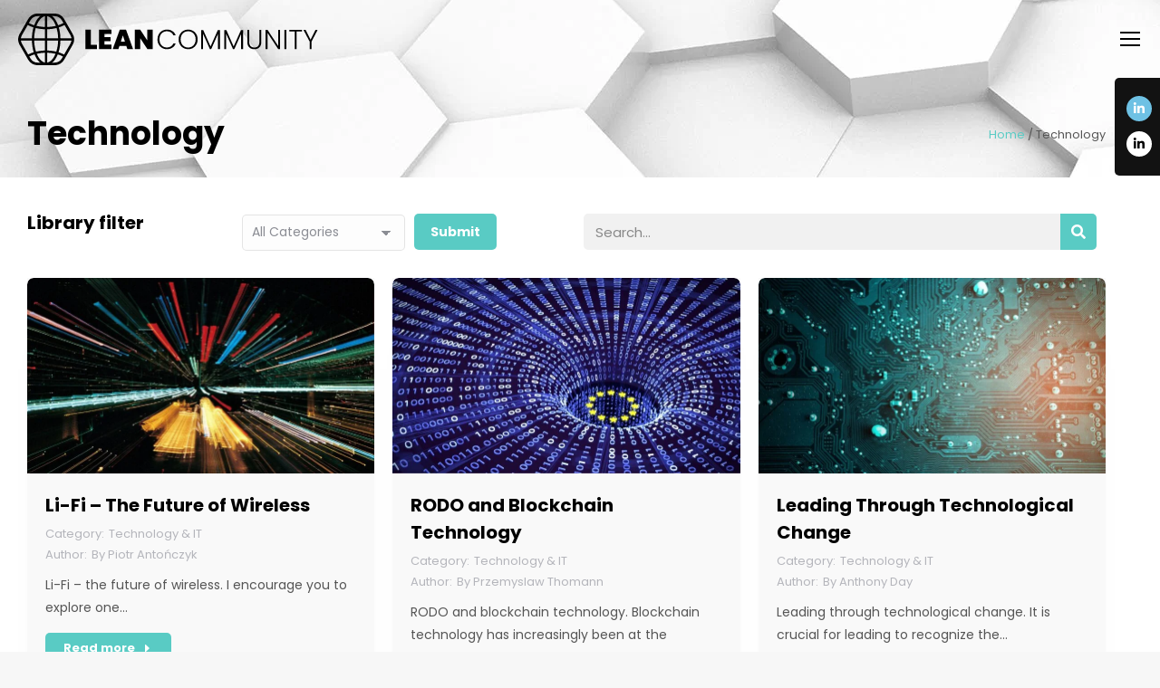

--- FILE ---
content_type: text/html; charset=UTF-8
request_url: https://leancommunity.org/tag/technology/
body_size: 40504
content:
<!DOCTYPE html>
<!--[if !(IE 6) | !(IE 7) | !(IE 8)  ]><!-->
<html lang="en-GB" class="no-js">
<!--<![endif]-->
<head>
<script>
    window.dataLayer = window.dataLayer || [];
    function gtag() {
        dataLayer.push(arguments);
    }
    gtag("consent", "default", {
        ad_storage: "denied",
        ad_user_data: "denied", 
        ad_personalization: "denied",
        analytics_storage: "denied",
        functionality_storage: "denied",
        personalization_storage: "denied",
        security_storage: "granted",
        wait_for_update: 2000,
    });
    gtag("set", "ads_data_redaction", true);
    gtag("set", "url_passthrough", true);
</script>
	<meta charset="UTF-8" />
		<meta name="viewport" content="width=device-width, initial-scale=1, maximum-scale=1, user-scalable=0">
			<link rel="profile" href="https://gmpg.org/xfn/11" />
	
<!-- Author Meta Tags by Molongui Authorship Pro, visit: https://www.molongui.com/wordpress-plugin-post-authors -->
<!-- /Molongui Authorship -->

<meta name='robots' content='index, follow, max-image-preview:large, max-snippet:-1, max-video-preview:-1' />
<script id="cookie-law-info-gcm-var-js">
var _ckyGcm = {"status":true,"default_settings":[{"analytics":"denied","advertisement":"denied","functional":"denied","necessary":"granted","ad_user_data":"denied","ad_personalization":"denied","regions":"All"}],"wait_for_update":2000,"url_passthrough":false,"ads_data_redaction":false}</script>
<script id="cookie-law-info-gcm-js" type="text/javascript" src="https://leancommunity.org/wp-content/plugins/cookie-law-info/lite/frontend/js/gcm.min.js"></script> <script id="cookieyes" type="text/javascript" src="https://cdn-cookieyes.com/client_data/5759398974cd51b1a5a0bc53/script.js"></script>
	<!-- This site is optimized with the Yoast SEO plugin v26.6 - https://yoast.com/wordpress/plugins/seo/ -->
	<title>Technology Archives | Lean Community</title>
	<link rel="canonical" href="https://leancommunity.org/tag/technology/" />
	<link rel="next" href="https://leancommunity.org/tag/technology/page/2/" />
	<meta property="og:locale" content="en_GB" />
	<meta property="og:type" content="article" />
	<meta property="og:title" content="Technology Archives | Lean Community" />
	<meta property="og:url" content="https://leancommunity.org/tag/technology/" />
	<meta property="og:site_name" content="Lean Community" />
	<meta property="og:image" content="https://leancommunity.org/wp-content/uploads/2024/09/FB_og_img-v3.jpg" />
	<meta property="og:image:width" content="1200" />
	<meta property="og:image:height" content="630" />
	<meta property="og:image:type" content="image/jpeg" />
	<meta name="twitter:card" content="summary_large_image" />
	<meta name="twitter:site" content="@community_lean" />
	<script type="application/ld+json" class="yoast-schema-graph">{"@context":"https://schema.org","@graph":[{"@type":"CollectionPage","@id":"https://leancommunity.org/tag/technology/","url":"https://leancommunity.org/tag/technology/","name":"Technology Archives | Lean Community","isPartOf":{"@id":"https://leancommunity.org/#website"},"primaryImageOfPage":{"@id":"https://leancommunity.org/tag/technology/#primaryimage"},"image":{"@id":"https://leancommunity.org/tag/technology/#primaryimage"},"thumbnailUrl":"https://leancommunity.org/wp-content/uploads/2024/04/Projekt-bez-nazwy-2-1-2.jpg","breadcrumb":{"@id":"https://leancommunity.org/tag/technology/#breadcrumb"},"inLanguage":"en-GB"},{"@type":"ImageObject","inLanguage":"en-GB","@id":"https://leancommunity.org/tag/technology/#primaryimage","url":"https://leancommunity.org/wp-content/uploads/2024/04/Projekt-bez-nazwy-2-1-2.jpg","contentUrl":"https://leancommunity.org/wp-content/uploads/2024/04/Projekt-bez-nazwy-2-1-2.jpg","width":1640,"height":924,"caption":"Li-Fi - The Future of Wireless"},{"@type":"BreadcrumbList","@id":"https://leancommunity.org/tag/technology/#breadcrumb","itemListElement":[{"@type":"ListItem","position":1,"name":"Home","item":"https://leancommunity.org/"},{"@type":"ListItem","position":2,"name":"Technology"}]},{"@type":"WebSite","@id":"https://leancommunity.org/#website","url":"https://leancommunity.org/","name":"Lean Community | The Biggest Library for Professionals","description":"Lean Community: Where Experts Meet to Innovate and Inspire through Blockchain Technology","publisher":{"@id":"https://leancommunity.org/#organization"},"alternateName":"Lean Community Network: Connecting Global Minds in Management, Business, Education and Technology","potentialAction":[{"@type":"SearchAction","target":{"@type":"EntryPoint","urlTemplate":"https://leancommunity.org/?s={search_term_string}"},"query-input":{"@type":"PropertyValueSpecification","valueRequired":true,"valueName":"search_term_string"}}],"inLanguage":"en-GB"},{"@type":"Organization","@id":"https://leancommunity.org/#organization","name":"Lean Community","url":"https://leancommunity.org/","logo":{"@type":"ImageObject","inLanguage":"en-GB","@id":"https://leancommunity.org/#/schema/logo/image/","url":"https://leancommunity.org/wp-content/uploads/2024/09/LC_fav_now_150.svg","contentUrl":"https://leancommunity.org/wp-content/uploads/2024/09/LC_fav_now_150.svg","width":150,"height":150,"caption":"Lean Community"},"image":{"@id":"https://leancommunity.org/#/schema/logo/image/"},"sameAs":["https://www.facebook.com/LeanToken","https://x.com/community_lean","https://t.me/Leancoin_io","https://www.linkedin.com/company/79337203/"]}]}</script>
	<!-- / Yoast SEO plugin. -->


<link rel='dns-prefetch' href='//www.googletagmanager.com' />
<link rel='dns-prefetch' href='//fonts.googleapis.com' />
<link rel="alternate" type="application/rss+xml" title="Lean Community &raquo; Feed" href="https://leancommunity.org/feed/" />
<link rel="alternate" type="application/rss+xml" title="Lean Community &raquo; Comments Feed" href="https://leancommunity.org/comments/feed/" />
<link rel="alternate" type="application/rss+xml" title="Lean Community &raquo; Technology Tag Feed" href="https://leancommunity.org/tag/technology/feed/" />
		<!-- This site uses the Google Analytics by MonsterInsights plugin v9.11.1 - Using Analytics tracking - https://www.monsterinsights.com/ -->
							<script src="//www.googletagmanager.com/gtag/js?id=G-VKTQ7P1FZN"  data-cfasync="false" data-wpfc-render="false" async></script>
			<script data-cfasync="false" data-wpfc-render="false">
				var mi_version = '9.11.1';
				var mi_track_user = true;
				var mi_no_track_reason = '';
								var MonsterInsightsDefaultLocations = {"page_location":"https:\/\/leancommunity.org\/tag\/technology\/"};
								if ( typeof MonsterInsightsPrivacyGuardFilter === 'function' ) {
					var MonsterInsightsLocations = (typeof MonsterInsightsExcludeQuery === 'object') ? MonsterInsightsPrivacyGuardFilter( MonsterInsightsExcludeQuery ) : MonsterInsightsPrivacyGuardFilter( MonsterInsightsDefaultLocations );
				} else {
					var MonsterInsightsLocations = (typeof MonsterInsightsExcludeQuery === 'object') ? MonsterInsightsExcludeQuery : MonsterInsightsDefaultLocations;
				}

								var disableStrs = [
										'ga-disable-G-VKTQ7P1FZN',
									];

				/* Function to detect opted out users */
				function __gtagTrackerIsOptedOut() {
					for (var index = 0; index < disableStrs.length; index++) {
						if (document.cookie.indexOf(disableStrs[index] + '=true') > -1) {
							return true;
						}
					}

					return false;
				}

				/* Disable tracking if the opt-out cookie exists. */
				if (__gtagTrackerIsOptedOut()) {
					for (var index = 0; index < disableStrs.length; index++) {
						window[disableStrs[index]] = true;
					}
				}

				/* Opt-out function */
				function __gtagTrackerOptout() {
					for (var index = 0; index < disableStrs.length; index++) {
						document.cookie = disableStrs[index] + '=true; expires=Thu, 31 Dec 2099 23:59:59 UTC; path=/';
						window[disableStrs[index]] = true;
					}
				}

				if ('undefined' === typeof gaOptout) {
					function gaOptout() {
						__gtagTrackerOptout();
					}
				}
								window.dataLayer = window.dataLayer || [];

				window.MonsterInsightsDualTracker = {
					helpers: {},
					trackers: {},
				};
				if (mi_track_user) {
					function __gtagDataLayer() {
						dataLayer.push(arguments);
					}

					function __gtagTracker(type, name, parameters) {
						if (!parameters) {
							parameters = {};
						}

						if (parameters.send_to) {
							__gtagDataLayer.apply(null, arguments);
							return;
						}

						if (type === 'event') {
														parameters.send_to = monsterinsights_frontend.v4_id;
							var hookName = name;
							if (typeof parameters['event_category'] !== 'undefined') {
								hookName = parameters['event_category'] + ':' + name;
							}

							if (typeof MonsterInsightsDualTracker.trackers[hookName] !== 'undefined') {
								MonsterInsightsDualTracker.trackers[hookName](parameters);
							} else {
								__gtagDataLayer('event', name, parameters);
							}
							
						} else {
							__gtagDataLayer.apply(null, arguments);
						}
					}

					__gtagTracker('js', new Date());
					__gtagTracker('set', {
						'developer_id.dZGIzZG': true,
											});
					if ( MonsterInsightsLocations.page_location ) {
						__gtagTracker('set', MonsterInsightsLocations);
					}
										__gtagTracker('config', 'G-VKTQ7P1FZN', {"forceSSL":"true","link_attribution":"true"} );
										window.gtag = __gtagTracker;										(function () {
						/* https://developers.google.com/analytics/devguides/collection/analyticsjs/ */
						/* ga and __gaTracker compatibility shim. */
						var noopfn = function () {
							return null;
						};
						var newtracker = function () {
							return new Tracker();
						};
						var Tracker = function () {
							return null;
						};
						var p = Tracker.prototype;
						p.get = noopfn;
						p.set = noopfn;
						p.send = function () {
							var args = Array.prototype.slice.call(arguments);
							args.unshift('send');
							__gaTracker.apply(null, args);
						};
						var __gaTracker = function () {
							var len = arguments.length;
							if (len === 0) {
								return;
							}
							var f = arguments[len - 1];
							if (typeof f !== 'object' || f === null || typeof f.hitCallback !== 'function') {
								if ('send' === arguments[0]) {
									var hitConverted, hitObject = false, action;
									if ('event' === arguments[1]) {
										if ('undefined' !== typeof arguments[3]) {
											hitObject = {
												'eventAction': arguments[3],
												'eventCategory': arguments[2],
												'eventLabel': arguments[4],
												'value': arguments[5] ? arguments[5] : 1,
											}
										}
									}
									if ('pageview' === arguments[1]) {
										if ('undefined' !== typeof arguments[2]) {
											hitObject = {
												'eventAction': 'page_view',
												'page_path': arguments[2],
											}
										}
									}
									if (typeof arguments[2] === 'object') {
										hitObject = arguments[2];
									}
									if (typeof arguments[5] === 'object') {
										Object.assign(hitObject, arguments[5]);
									}
									if ('undefined' !== typeof arguments[1].hitType) {
										hitObject = arguments[1];
										if ('pageview' === hitObject.hitType) {
											hitObject.eventAction = 'page_view';
										}
									}
									if (hitObject) {
										action = 'timing' === arguments[1].hitType ? 'timing_complete' : hitObject.eventAction;
										hitConverted = mapArgs(hitObject);
										__gtagTracker('event', action, hitConverted);
									}
								}
								return;
							}

							function mapArgs(args) {
								var arg, hit = {};
								var gaMap = {
									'eventCategory': 'event_category',
									'eventAction': 'event_action',
									'eventLabel': 'event_label',
									'eventValue': 'event_value',
									'nonInteraction': 'non_interaction',
									'timingCategory': 'event_category',
									'timingVar': 'name',
									'timingValue': 'value',
									'timingLabel': 'event_label',
									'page': 'page_path',
									'location': 'page_location',
									'title': 'page_title',
									'referrer' : 'page_referrer',
								};
								for (arg in args) {
																		if (!(!args.hasOwnProperty(arg) || !gaMap.hasOwnProperty(arg))) {
										hit[gaMap[arg]] = args[arg];
									} else {
										hit[arg] = args[arg];
									}
								}
								return hit;
							}

							try {
								f.hitCallback();
							} catch (ex) {
							}
						};
						__gaTracker.create = newtracker;
						__gaTracker.getByName = newtracker;
						__gaTracker.getAll = function () {
							return [];
						};
						__gaTracker.remove = noopfn;
						__gaTracker.loaded = true;
						window['__gaTracker'] = __gaTracker;
					})();
									} else {
										console.log("");
					(function () {
						function __gtagTracker() {
							return null;
						}

						window['__gtagTracker'] = __gtagTracker;
						window['gtag'] = __gtagTracker;
					})();
									}
			</script>
							<!-- / Google Analytics by MonsterInsights -->
		<style id='wp-img-auto-sizes-contain-inline-css'>
img:is([sizes=auto i],[sizes^="auto," i]){contain-intrinsic-size:3000px 1500px}
/*# sourceURL=wp-img-auto-sizes-contain-inline-css */
</style>
<link rel='stylesheet' id='dashicons-css' href='https://leancommunity.org/wp-includes/css/dashicons.min.css?ver=ed7be762f9aa585548130f024eb2edae' media='all' />
<link rel='stylesheet' id='post-views-counter-frontend-css' href='https://leancommunity.org/wp-content/plugins/post-views-counter/css/frontend.css?ver=1.6.1' media='all' />
<link rel='stylesheet' id='premium-addons-css' href='https://leancommunity.org/wp-content/plugins/premium-addons-for-elementor/assets/frontend/min-css/premium-addons.min.css?ver=4.11.61' media='all' />
<link rel='stylesheet' id='premium-pro-css' href='https://leancommunity.org/wp-content/plugins/premium-addons-pro/assets/frontend/min-css/premium-addons.min.css?ver=2.9.43' media='all' />
<link rel='stylesheet' id='embedpress-css-css' href='https://leancommunity.org/wp-content/plugins/embedpress/assets/css/embedpress.css?ver=1766849315' media='all' />
<link rel='stylesheet' id='embedpress-blocks-style-css' href='https://leancommunity.org/wp-content/plugins/embedpress/assets/css/blocks.build.css?ver=1766849315' media='all' />
<link rel='stylesheet' id='embedpress-lazy-load-css-css' href='https://leancommunity.org/wp-content/plugins/embedpress/assets/css/lazy-load.css?ver=1766849315' media='all' />
<style id='wp-emoji-styles-inline-css'>

	img.wp-smiley, img.emoji {
		display: inline !important;
		border: none !important;
		box-shadow: none !important;
		height: 1em !important;
		width: 1em !important;
		margin: 0 0.07em !important;
		vertical-align: -0.1em !important;
		background: none !important;
		padding: 0 !important;
	}
/*# sourceURL=wp-emoji-styles-inline-css */
</style>
<style id='classic-theme-styles-inline-css'>
/*! This file is auto-generated */
.wp-block-button__link{color:#fff;background-color:#32373c;border-radius:9999px;box-shadow:none;text-decoration:none;padding:calc(.667em + 2px) calc(1.333em + 2px);font-size:1.125em}.wp-block-file__button{background:#32373c;color:#fff;text-decoration:none}
/*# sourceURL=/wp-includes/css/classic-themes.min.css */
</style>
<style id='global-styles-inline-css'>
:root{--wp--preset--aspect-ratio--square: 1;--wp--preset--aspect-ratio--4-3: 4/3;--wp--preset--aspect-ratio--3-4: 3/4;--wp--preset--aspect-ratio--3-2: 3/2;--wp--preset--aspect-ratio--2-3: 2/3;--wp--preset--aspect-ratio--16-9: 16/9;--wp--preset--aspect-ratio--9-16: 9/16;--wp--preset--color--black: #000000;--wp--preset--color--cyan-bluish-gray: #abb8c3;--wp--preset--color--white: #FFF;--wp--preset--color--pale-pink: #f78da7;--wp--preset--color--vivid-red: #cf2e2e;--wp--preset--color--luminous-vivid-orange: #ff6900;--wp--preset--color--luminous-vivid-amber: #fcb900;--wp--preset--color--light-green-cyan: #7bdcb5;--wp--preset--color--vivid-green-cyan: #00d084;--wp--preset--color--pale-cyan-blue: #8ed1fc;--wp--preset--color--vivid-cyan-blue: #0693e3;--wp--preset--color--vivid-purple: #9b51e0;--wp--preset--color--accent: #59cbc4;--wp--preset--color--dark-gray: #111;--wp--preset--color--light-gray: #767676;--wp--preset--gradient--vivid-cyan-blue-to-vivid-purple: linear-gradient(135deg,rgb(6,147,227) 0%,rgb(155,81,224) 100%);--wp--preset--gradient--light-green-cyan-to-vivid-green-cyan: linear-gradient(135deg,rgb(122,220,180) 0%,rgb(0,208,130) 100%);--wp--preset--gradient--luminous-vivid-amber-to-luminous-vivid-orange: linear-gradient(135deg,rgb(252,185,0) 0%,rgb(255,105,0) 100%);--wp--preset--gradient--luminous-vivid-orange-to-vivid-red: linear-gradient(135deg,rgb(255,105,0) 0%,rgb(207,46,46) 100%);--wp--preset--gradient--very-light-gray-to-cyan-bluish-gray: linear-gradient(135deg,rgb(238,238,238) 0%,rgb(169,184,195) 100%);--wp--preset--gradient--cool-to-warm-spectrum: linear-gradient(135deg,rgb(74,234,220) 0%,rgb(151,120,209) 20%,rgb(207,42,186) 40%,rgb(238,44,130) 60%,rgb(251,105,98) 80%,rgb(254,248,76) 100%);--wp--preset--gradient--blush-light-purple: linear-gradient(135deg,rgb(255,206,236) 0%,rgb(152,150,240) 100%);--wp--preset--gradient--blush-bordeaux: linear-gradient(135deg,rgb(254,205,165) 0%,rgb(254,45,45) 50%,rgb(107,0,62) 100%);--wp--preset--gradient--luminous-dusk: linear-gradient(135deg,rgb(255,203,112) 0%,rgb(199,81,192) 50%,rgb(65,88,208) 100%);--wp--preset--gradient--pale-ocean: linear-gradient(135deg,rgb(255,245,203) 0%,rgb(182,227,212) 50%,rgb(51,167,181) 100%);--wp--preset--gradient--electric-grass: linear-gradient(135deg,rgb(202,248,128) 0%,rgb(113,206,126) 100%);--wp--preset--gradient--midnight: linear-gradient(135deg,rgb(2,3,129) 0%,rgb(40,116,252) 100%);--wp--preset--font-size--small: 13px;--wp--preset--font-size--medium: 20px;--wp--preset--font-size--large: 36px;--wp--preset--font-size--x-large: 42px;--wp--preset--spacing--20: 0.44rem;--wp--preset--spacing--30: 0.67rem;--wp--preset--spacing--40: 1rem;--wp--preset--spacing--50: 1.5rem;--wp--preset--spacing--60: 2.25rem;--wp--preset--spacing--70: 3.38rem;--wp--preset--spacing--80: 5.06rem;--wp--preset--shadow--natural: 6px 6px 9px rgba(0, 0, 0, 0.2);--wp--preset--shadow--deep: 12px 12px 50px rgba(0, 0, 0, 0.4);--wp--preset--shadow--sharp: 6px 6px 0px rgba(0, 0, 0, 0.2);--wp--preset--shadow--outlined: 6px 6px 0px -3px rgb(255, 255, 255), 6px 6px rgb(0, 0, 0);--wp--preset--shadow--crisp: 6px 6px 0px rgb(0, 0, 0);}:where(.is-layout-flex){gap: 0.5em;}:where(.is-layout-grid){gap: 0.5em;}body .is-layout-flex{display: flex;}.is-layout-flex{flex-wrap: wrap;align-items: center;}.is-layout-flex > :is(*, div){margin: 0;}body .is-layout-grid{display: grid;}.is-layout-grid > :is(*, div){margin: 0;}:where(.wp-block-columns.is-layout-flex){gap: 2em;}:where(.wp-block-columns.is-layout-grid){gap: 2em;}:where(.wp-block-post-template.is-layout-flex){gap: 1.25em;}:where(.wp-block-post-template.is-layout-grid){gap: 1.25em;}.has-black-color{color: var(--wp--preset--color--black) !important;}.has-cyan-bluish-gray-color{color: var(--wp--preset--color--cyan-bluish-gray) !important;}.has-white-color{color: var(--wp--preset--color--white) !important;}.has-pale-pink-color{color: var(--wp--preset--color--pale-pink) !important;}.has-vivid-red-color{color: var(--wp--preset--color--vivid-red) !important;}.has-luminous-vivid-orange-color{color: var(--wp--preset--color--luminous-vivid-orange) !important;}.has-luminous-vivid-amber-color{color: var(--wp--preset--color--luminous-vivid-amber) !important;}.has-light-green-cyan-color{color: var(--wp--preset--color--light-green-cyan) !important;}.has-vivid-green-cyan-color{color: var(--wp--preset--color--vivid-green-cyan) !important;}.has-pale-cyan-blue-color{color: var(--wp--preset--color--pale-cyan-blue) !important;}.has-vivid-cyan-blue-color{color: var(--wp--preset--color--vivid-cyan-blue) !important;}.has-vivid-purple-color{color: var(--wp--preset--color--vivid-purple) !important;}.has-black-background-color{background-color: var(--wp--preset--color--black) !important;}.has-cyan-bluish-gray-background-color{background-color: var(--wp--preset--color--cyan-bluish-gray) !important;}.has-white-background-color{background-color: var(--wp--preset--color--white) !important;}.has-pale-pink-background-color{background-color: var(--wp--preset--color--pale-pink) !important;}.has-vivid-red-background-color{background-color: var(--wp--preset--color--vivid-red) !important;}.has-luminous-vivid-orange-background-color{background-color: var(--wp--preset--color--luminous-vivid-orange) !important;}.has-luminous-vivid-amber-background-color{background-color: var(--wp--preset--color--luminous-vivid-amber) !important;}.has-light-green-cyan-background-color{background-color: var(--wp--preset--color--light-green-cyan) !important;}.has-vivid-green-cyan-background-color{background-color: var(--wp--preset--color--vivid-green-cyan) !important;}.has-pale-cyan-blue-background-color{background-color: var(--wp--preset--color--pale-cyan-blue) !important;}.has-vivid-cyan-blue-background-color{background-color: var(--wp--preset--color--vivid-cyan-blue) !important;}.has-vivid-purple-background-color{background-color: var(--wp--preset--color--vivid-purple) !important;}.has-black-border-color{border-color: var(--wp--preset--color--black) !important;}.has-cyan-bluish-gray-border-color{border-color: var(--wp--preset--color--cyan-bluish-gray) !important;}.has-white-border-color{border-color: var(--wp--preset--color--white) !important;}.has-pale-pink-border-color{border-color: var(--wp--preset--color--pale-pink) !important;}.has-vivid-red-border-color{border-color: var(--wp--preset--color--vivid-red) !important;}.has-luminous-vivid-orange-border-color{border-color: var(--wp--preset--color--luminous-vivid-orange) !important;}.has-luminous-vivid-amber-border-color{border-color: var(--wp--preset--color--luminous-vivid-amber) !important;}.has-light-green-cyan-border-color{border-color: var(--wp--preset--color--light-green-cyan) !important;}.has-vivid-green-cyan-border-color{border-color: var(--wp--preset--color--vivid-green-cyan) !important;}.has-pale-cyan-blue-border-color{border-color: var(--wp--preset--color--pale-cyan-blue) !important;}.has-vivid-cyan-blue-border-color{border-color: var(--wp--preset--color--vivid-cyan-blue) !important;}.has-vivid-purple-border-color{border-color: var(--wp--preset--color--vivid-purple) !important;}.has-vivid-cyan-blue-to-vivid-purple-gradient-background{background: var(--wp--preset--gradient--vivid-cyan-blue-to-vivid-purple) !important;}.has-light-green-cyan-to-vivid-green-cyan-gradient-background{background: var(--wp--preset--gradient--light-green-cyan-to-vivid-green-cyan) !important;}.has-luminous-vivid-amber-to-luminous-vivid-orange-gradient-background{background: var(--wp--preset--gradient--luminous-vivid-amber-to-luminous-vivid-orange) !important;}.has-luminous-vivid-orange-to-vivid-red-gradient-background{background: var(--wp--preset--gradient--luminous-vivid-orange-to-vivid-red) !important;}.has-very-light-gray-to-cyan-bluish-gray-gradient-background{background: var(--wp--preset--gradient--very-light-gray-to-cyan-bluish-gray) !important;}.has-cool-to-warm-spectrum-gradient-background{background: var(--wp--preset--gradient--cool-to-warm-spectrum) !important;}.has-blush-light-purple-gradient-background{background: var(--wp--preset--gradient--blush-light-purple) !important;}.has-blush-bordeaux-gradient-background{background: var(--wp--preset--gradient--blush-bordeaux) !important;}.has-luminous-dusk-gradient-background{background: var(--wp--preset--gradient--luminous-dusk) !important;}.has-pale-ocean-gradient-background{background: var(--wp--preset--gradient--pale-ocean) !important;}.has-electric-grass-gradient-background{background: var(--wp--preset--gradient--electric-grass) !important;}.has-midnight-gradient-background{background: var(--wp--preset--gradient--midnight) !important;}.has-small-font-size{font-size: var(--wp--preset--font-size--small) !important;}.has-medium-font-size{font-size: var(--wp--preset--font-size--medium) !important;}.has-large-font-size{font-size: var(--wp--preset--font-size--large) !important;}.has-x-large-font-size{font-size: var(--wp--preset--font-size--x-large) !important;}
:where(.wp-block-post-template.is-layout-flex){gap: 1.25em;}:where(.wp-block-post-template.is-layout-grid){gap: 1.25em;}
:where(.wp-block-term-template.is-layout-flex){gap: 1.25em;}:where(.wp-block-term-template.is-layout-grid){gap: 1.25em;}
:where(.wp-block-columns.is-layout-flex){gap: 2em;}:where(.wp-block-columns.is-layout-grid){gap: 2em;}
:root :where(.wp-block-pullquote){font-size: 1.5em;line-height: 1.6;}
/*# sourceURL=global-styles-inline-css */
</style>
<link rel='stylesheet' id='contact-form-7-css' href='https://leancommunity.org/wp-content/plugins/contact-form-7/includes/css/styles.css?ver=6.1.4' media='all' />
<style id='contact-form-7-inline-css'>
.wpcf7 .wpcf7-recaptcha iframe {margin-bottom: 0;}.wpcf7 .wpcf7-recaptcha[data-align="center"] > div {margin: 0 auto;}.wpcf7 .wpcf7-recaptcha[data-align="right"] > div {margin: 0 0 0 auto;}
/*# sourceURL=contact-form-7-inline-css */
</style>
<link rel='stylesheet' id='searchandfilter-css' href='https://leancommunity.org/wp-content/plugins/search-filter/style.css?ver=1' media='all' />
<link rel='stylesheet' id='wpcf7-redirect-script-frontend-css' href='https://leancommunity.org/wp-content/plugins/wpcf7-redirect/build/assets/frontend-script.css?ver=2c532d7e2be36f6af233' media='all' />
<link rel='stylesheet' id='ez-toc-css' href='https://leancommunity.org/wp-content/plugins/easy-table-of-contents/assets/css/screen.min.css?ver=2.0.79.2' media='all' />
<style id='ez-toc-inline-css'>
div#ez-toc-container .ez-toc-title {font-size: 120%;}div#ez-toc-container .ez-toc-title {font-weight: 500;}div#ez-toc-container ul li , div#ez-toc-container ul li a {font-size: 95%;}div#ez-toc-container ul li , div#ez-toc-container ul li a {font-weight: 500;}div#ez-toc-container nav ul ul li {font-size: 90%;}.ez-toc-box-title {font-weight: bold; margin-bottom: 10px; text-align: center; text-transform: uppercase; letter-spacing: 1px; color: #666; padding-bottom: 5px;position:absolute;top:-4%;left:5%;background-color: inherit;transition: top 0.3s ease;}.ez-toc-box-title.toc-closed {top:-25%;}
.ez-toc-container-direction {direction: ltr;}.ez-toc-counter ul{counter-reset: item ;}.ez-toc-counter nav ul li a::before {content: counters(item, '.', decimal) '. ';display: inline-block;counter-increment: item;flex-grow: 0;flex-shrink: 0;margin-right: .2em; float: left; }.ez-toc-widget-direction {direction: ltr;}.ez-toc-widget-container ul{counter-reset: item ;}.ez-toc-widget-container nav ul li a::before {content: counters(item, '.', decimal) '. ';display: inline-block;counter-increment: item;flex-grow: 0;flex-shrink: 0;margin-right: .2em; float: left; }
/*# sourceURL=ez-toc-inline-css */
</style>
<link rel='stylesheet' id='the7-font-css' href='https://leancommunity.org/wp-content/themes/dt-the7/fonts/icomoon-the7-font/icomoon-the7-font.min.css?ver=14.0.1.1' media='all' />
<link rel='stylesheet' id='the7-awesome-fonts-css' href='https://leancommunity.org/wp-content/themes/dt-the7/fonts/FontAwesome/css/all.min.css?ver=14.0.1.1' media='all' />
<link rel='stylesheet' id='the7-awesome-fonts-back-css' href='https://leancommunity.org/wp-content/themes/dt-the7/fonts/FontAwesome/back-compat.min.css?ver=14.0.1.1' media='all' />
<link rel='stylesheet' id='the7-fontello-css' href='https://leancommunity.org/wp-content/themes/dt-the7/fonts/fontello/css/fontello.min.css?ver=14.0.1.1' media='all' />
<link rel='stylesheet' id='elementor-frontend-css' href='https://leancommunity.org/wp-content/uploads/elementor/css/custom-frontend.min.css?ver=1768259046' media='all' />
<style id='elementor-frontend-inline-css'>
@-webkit-keyframes ha_fadeIn{0%{opacity:0}to{opacity:1}}@keyframes ha_fadeIn{0%{opacity:0}to{opacity:1}}@-webkit-keyframes ha_zoomIn{0%{opacity:0;-webkit-transform:scale3d(.3,.3,.3);transform:scale3d(.3,.3,.3)}50%{opacity:1}}@keyframes ha_zoomIn{0%{opacity:0;-webkit-transform:scale3d(.3,.3,.3);transform:scale3d(.3,.3,.3)}50%{opacity:1}}@-webkit-keyframes ha_rollIn{0%{opacity:0;-webkit-transform:translate3d(-100%,0,0) rotate3d(0,0,1,-120deg);transform:translate3d(-100%,0,0) rotate3d(0,0,1,-120deg)}to{opacity:1}}@keyframes ha_rollIn{0%{opacity:0;-webkit-transform:translate3d(-100%,0,0) rotate3d(0,0,1,-120deg);transform:translate3d(-100%,0,0) rotate3d(0,0,1,-120deg)}to{opacity:1}}@-webkit-keyframes ha_bounce{0%,20%,53%,to{-webkit-animation-timing-function:cubic-bezier(.215,.61,.355,1);animation-timing-function:cubic-bezier(.215,.61,.355,1)}40%,43%{-webkit-transform:translate3d(0,-30px,0) scaleY(1.1);transform:translate3d(0,-30px,0) scaleY(1.1);-webkit-animation-timing-function:cubic-bezier(.755,.05,.855,.06);animation-timing-function:cubic-bezier(.755,.05,.855,.06)}70%{-webkit-transform:translate3d(0,-15px,0) scaleY(1.05);transform:translate3d(0,-15px,0) scaleY(1.05);-webkit-animation-timing-function:cubic-bezier(.755,.05,.855,.06);animation-timing-function:cubic-bezier(.755,.05,.855,.06)}80%{-webkit-transition-timing-function:cubic-bezier(.215,.61,.355,1);transition-timing-function:cubic-bezier(.215,.61,.355,1);-webkit-transform:translate3d(0,0,0) scaleY(.95);transform:translate3d(0,0,0) scaleY(.95)}90%{-webkit-transform:translate3d(0,-4px,0) scaleY(1.02);transform:translate3d(0,-4px,0) scaleY(1.02)}}@keyframes ha_bounce{0%,20%,53%,to{-webkit-animation-timing-function:cubic-bezier(.215,.61,.355,1);animation-timing-function:cubic-bezier(.215,.61,.355,1)}40%,43%{-webkit-transform:translate3d(0,-30px,0) scaleY(1.1);transform:translate3d(0,-30px,0) scaleY(1.1);-webkit-animation-timing-function:cubic-bezier(.755,.05,.855,.06);animation-timing-function:cubic-bezier(.755,.05,.855,.06)}70%{-webkit-transform:translate3d(0,-15px,0) scaleY(1.05);transform:translate3d(0,-15px,0) scaleY(1.05);-webkit-animation-timing-function:cubic-bezier(.755,.05,.855,.06);animation-timing-function:cubic-bezier(.755,.05,.855,.06)}80%{-webkit-transition-timing-function:cubic-bezier(.215,.61,.355,1);transition-timing-function:cubic-bezier(.215,.61,.355,1);-webkit-transform:translate3d(0,0,0) scaleY(.95);transform:translate3d(0,0,0) scaleY(.95)}90%{-webkit-transform:translate3d(0,-4px,0) scaleY(1.02);transform:translate3d(0,-4px,0) scaleY(1.02)}}@-webkit-keyframes ha_bounceIn{0%,20%,40%,60%,80%,to{-webkit-animation-timing-function:cubic-bezier(.215,.61,.355,1);animation-timing-function:cubic-bezier(.215,.61,.355,1)}0%{opacity:0;-webkit-transform:scale3d(.3,.3,.3);transform:scale3d(.3,.3,.3)}20%{-webkit-transform:scale3d(1.1,1.1,1.1);transform:scale3d(1.1,1.1,1.1)}40%{-webkit-transform:scale3d(.9,.9,.9);transform:scale3d(.9,.9,.9)}60%{opacity:1;-webkit-transform:scale3d(1.03,1.03,1.03);transform:scale3d(1.03,1.03,1.03)}80%{-webkit-transform:scale3d(.97,.97,.97);transform:scale3d(.97,.97,.97)}to{opacity:1}}@keyframes ha_bounceIn{0%,20%,40%,60%,80%,to{-webkit-animation-timing-function:cubic-bezier(.215,.61,.355,1);animation-timing-function:cubic-bezier(.215,.61,.355,1)}0%{opacity:0;-webkit-transform:scale3d(.3,.3,.3);transform:scale3d(.3,.3,.3)}20%{-webkit-transform:scale3d(1.1,1.1,1.1);transform:scale3d(1.1,1.1,1.1)}40%{-webkit-transform:scale3d(.9,.9,.9);transform:scale3d(.9,.9,.9)}60%{opacity:1;-webkit-transform:scale3d(1.03,1.03,1.03);transform:scale3d(1.03,1.03,1.03)}80%{-webkit-transform:scale3d(.97,.97,.97);transform:scale3d(.97,.97,.97)}to{opacity:1}}@-webkit-keyframes ha_flipInX{0%{opacity:0;-webkit-transform:perspective(400px) rotate3d(1,0,0,90deg);transform:perspective(400px) rotate3d(1,0,0,90deg);-webkit-animation-timing-function:ease-in;animation-timing-function:ease-in}40%{-webkit-transform:perspective(400px) rotate3d(1,0,0,-20deg);transform:perspective(400px) rotate3d(1,0,0,-20deg);-webkit-animation-timing-function:ease-in;animation-timing-function:ease-in}60%{opacity:1;-webkit-transform:perspective(400px) rotate3d(1,0,0,10deg);transform:perspective(400px) rotate3d(1,0,0,10deg)}80%{-webkit-transform:perspective(400px) rotate3d(1,0,0,-5deg);transform:perspective(400px) rotate3d(1,0,0,-5deg)}}@keyframes ha_flipInX{0%{opacity:0;-webkit-transform:perspective(400px) rotate3d(1,0,0,90deg);transform:perspective(400px) rotate3d(1,0,0,90deg);-webkit-animation-timing-function:ease-in;animation-timing-function:ease-in}40%{-webkit-transform:perspective(400px) rotate3d(1,0,0,-20deg);transform:perspective(400px) rotate3d(1,0,0,-20deg);-webkit-animation-timing-function:ease-in;animation-timing-function:ease-in}60%{opacity:1;-webkit-transform:perspective(400px) rotate3d(1,0,0,10deg);transform:perspective(400px) rotate3d(1,0,0,10deg)}80%{-webkit-transform:perspective(400px) rotate3d(1,0,0,-5deg);transform:perspective(400px) rotate3d(1,0,0,-5deg)}}@-webkit-keyframes ha_flipInY{0%{opacity:0;-webkit-transform:perspective(400px) rotate3d(0,1,0,90deg);transform:perspective(400px) rotate3d(0,1,0,90deg);-webkit-animation-timing-function:ease-in;animation-timing-function:ease-in}40%{-webkit-transform:perspective(400px) rotate3d(0,1,0,-20deg);transform:perspective(400px) rotate3d(0,1,0,-20deg);-webkit-animation-timing-function:ease-in;animation-timing-function:ease-in}60%{opacity:1;-webkit-transform:perspective(400px) rotate3d(0,1,0,10deg);transform:perspective(400px) rotate3d(0,1,0,10deg)}80%{-webkit-transform:perspective(400px) rotate3d(0,1,0,-5deg);transform:perspective(400px) rotate3d(0,1,0,-5deg)}}@keyframes ha_flipInY{0%{opacity:0;-webkit-transform:perspective(400px) rotate3d(0,1,0,90deg);transform:perspective(400px) rotate3d(0,1,0,90deg);-webkit-animation-timing-function:ease-in;animation-timing-function:ease-in}40%{-webkit-transform:perspective(400px) rotate3d(0,1,0,-20deg);transform:perspective(400px) rotate3d(0,1,0,-20deg);-webkit-animation-timing-function:ease-in;animation-timing-function:ease-in}60%{opacity:1;-webkit-transform:perspective(400px) rotate3d(0,1,0,10deg);transform:perspective(400px) rotate3d(0,1,0,10deg)}80%{-webkit-transform:perspective(400px) rotate3d(0,1,0,-5deg);transform:perspective(400px) rotate3d(0,1,0,-5deg)}}@-webkit-keyframes ha_swing{20%{-webkit-transform:rotate3d(0,0,1,15deg);transform:rotate3d(0,0,1,15deg)}40%{-webkit-transform:rotate3d(0,0,1,-10deg);transform:rotate3d(0,0,1,-10deg)}60%{-webkit-transform:rotate3d(0,0,1,5deg);transform:rotate3d(0,0,1,5deg)}80%{-webkit-transform:rotate3d(0,0,1,-5deg);transform:rotate3d(0,0,1,-5deg)}}@keyframes ha_swing{20%{-webkit-transform:rotate3d(0,0,1,15deg);transform:rotate3d(0,0,1,15deg)}40%{-webkit-transform:rotate3d(0,0,1,-10deg);transform:rotate3d(0,0,1,-10deg)}60%{-webkit-transform:rotate3d(0,0,1,5deg);transform:rotate3d(0,0,1,5deg)}80%{-webkit-transform:rotate3d(0,0,1,-5deg);transform:rotate3d(0,0,1,-5deg)}}@-webkit-keyframes ha_slideInDown{0%{visibility:visible;-webkit-transform:translate3d(0,-100%,0);transform:translate3d(0,-100%,0)}}@keyframes ha_slideInDown{0%{visibility:visible;-webkit-transform:translate3d(0,-100%,0);transform:translate3d(0,-100%,0)}}@-webkit-keyframes ha_slideInUp{0%{visibility:visible;-webkit-transform:translate3d(0,100%,0);transform:translate3d(0,100%,0)}}@keyframes ha_slideInUp{0%{visibility:visible;-webkit-transform:translate3d(0,100%,0);transform:translate3d(0,100%,0)}}@-webkit-keyframes ha_slideInLeft{0%{visibility:visible;-webkit-transform:translate3d(-100%,0,0);transform:translate3d(-100%,0,0)}}@keyframes ha_slideInLeft{0%{visibility:visible;-webkit-transform:translate3d(-100%,0,0);transform:translate3d(-100%,0,0)}}@-webkit-keyframes ha_slideInRight{0%{visibility:visible;-webkit-transform:translate3d(100%,0,0);transform:translate3d(100%,0,0)}}@keyframes ha_slideInRight{0%{visibility:visible;-webkit-transform:translate3d(100%,0,0);transform:translate3d(100%,0,0)}}.ha_fadeIn{-webkit-animation-name:ha_fadeIn;animation-name:ha_fadeIn}.ha_zoomIn{-webkit-animation-name:ha_zoomIn;animation-name:ha_zoomIn}.ha_rollIn{-webkit-animation-name:ha_rollIn;animation-name:ha_rollIn}.ha_bounce{-webkit-transform-origin:center bottom;-ms-transform-origin:center bottom;transform-origin:center bottom;-webkit-animation-name:ha_bounce;animation-name:ha_bounce}.ha_bounceIn{-webkit-animation-name:ha_bounceIn;animation-name:ha_bounceIn;-webkit-animation-duration:.75s;-webkit-animation-duration:calc(var(--animate-duration)*.75);animation-duration:.75s;animation-duration:calc(var(--animate-duration)*.75)}.ha_flipInX,.ha_flipInY{-webkit-animation-name:ha_flipInX;animation-name:ha_flipInX;-webkit-backface-visibility:visible!important;backface-visibility:visible!important}.ha_flipInY{-webkit-animation-name:ha_flipInY;animation-name:ha_flipInY}.ha_swing{-webkit-transform-origin:top center;-ms-transform-origin:top center;transform-origin:top center;-webkit-animation-name:ha_swing;animation-name:ha_swing}.ha_slideInDown{-webkit-animation-name:ha_slideInDown;animation-name:ha_slideInDown}.ha_slideInUp{-webkit-animation-name:ha_slideInUp;animation-name:ha_slideInUp}.ha_slideInLeft{-webkit-animation-name:ha_slideInLeft;animation-name:ha_slideInLeft}.ha_slideInRight{-webkit-animation-name:ha_slideInRight;animation-name:ha_slideInRight}.ha-css-transform-yes{-webkit-transition-duration:var(--ha-tfx-transition-duration, .2s);transition-duration:var(--ha-tfx-transition-duration, .2s);-webkit-transition-property:-webkit-transform;transition-property:transform;transition-property:transform,-webkit-transform;-webkit-transform:translate(var(--ha-tfx-translate-x, 0),var(--ha-tfx-translate-y, 0)) scale(var(--ha-tfx-scale-x, 1),var(--ha-tfx-scale-y, 1)) skew(var(--ha-tfx-skew-x, 0),var(--ha-tfx-skew-y, 0)) rotateX(var(--ha-tfx-rotate-x, 0)) rotateY(var(--ha-tfx-rotate-y, 0)) rotateZ(var(--ha-tfx-rotate-z, 0));transform:translate(var(--ha-tfx-translate-x, 0),var(--ha-tfx-translate-y, 0)) scale(var(--ha-tfx-scale-x, 1),var(--ha-tfx-scale-y, 1)) skew(var(--ha-tfx-skew-x, 0),var(--ha-tfx-skew-y, 0)) rotateX(var(--ha-tfx-rotate-x, 0)) rotateY(var(--ha-tfx-rotate-y, 0)) rotateZ(var(--ha-tfx-rotate-z, 0))}.ha-css-transform-yes:hover{-webkit-transform:translate(var(--ha-tfx-translate-x-hover, var(--ha-tfx-translate-x, 0)),var(--ha-tfx-translate-y-hover, var(--ha-tfx-translate-y, 0))) scale(var(--ha-tfx-scale-x-hover, var(--ha-tfx-scale-x, 1)),var(--ha-tfx-scale-y-hover, var(--ha-tfx-scale-y, 1))) skew(var(--ha-tfx-skew-x-hover, var(--ha-tfx-skew-x, 0)),var(--ha-tfx-skew-y-hover, var(--ha-tfx-skew-y, 0))) rotateX(var(--ha-tfx-rotate-x-hover, var(--ha-tfx-rotate-x, 0))) rotateY(var(--ha-tfx-rotate-y-hover, var(--ha-tfx-rotate-y, 0))) rotateZ(var(--ha-tfx-rotate-z-hover, var(--ha-tfx-rotate-z, 0)));transform:translate(var(--ha-tfx-translate-x-hover, var(--ha-tfx-translate-x, 0)),var(--ha-tfx-translate-y-hover, var(--ha-tfx-translate-y, 0))) scale(var(--ha-tfx-scale-x-hover, var(--ha-tfx-scale-x, 1)),var(--ha-tfx-scale-y-hover, var(--ha-tfx-scale-y, 1))) skew(var(--ha-tfx-skew-x-hover, var(--ha-tfx-skew-x, 0)),var(--ha-tfx-skew-y-hover, var(--ha-tfx-skew-y, 0))) rotateX(var(--ha-tfx-rotate-x-hover, var(--ha-tfx-rotate-x, 0))) rotateY(var(--ha-tfx-rotate-y-hover, var(--ha-tfx-rotate-y, 0))) rotateZ(var(--ha-tfx-rotate-z-hover, var(--ha-tfx-rotate-z, 0)))}.happy-addon>.elementor-widget-container{word-wrap:break-word;overflow-wrap:break-word}.happy-addon>.elementor-widget-container,.happy-addon>.elementor-widget-container *{-webkit-box-sizing:border-box;box-sizing:border-box}.happy-addon:not(:has(.elementor-widget-container)),.happy-addon:not(:has(.elementor-widget-container)) *{-webkit-box-sizing:border-box;box-sizing:border-box;word-wrap:break-word;overflow-wrap:break-word}.happy-addon p:empty{display:none}.happy-addon .elementor-inline-editing{min-height:auto!important}.happy-addon-pro img{max-width:100%;height:auto;-o-object-fit:cover;object-fit:cover}.ha-screen-reader-text{position:absolute;overflow:hidden;clip:rect(1px,1px,1px,1px);margin:-1px;padding:0;width:1px;height:1px;border:0;word-wrap:normal!important;-webkit-clip-path:inset(50%);clip-path:inset(50%)}.ha-has-bg-overlay>.elementor-widget-container{position:relative;z-index:1}.ha-has-bg-overlay>.elementor-widget-container:before{position:absolute;top:0;left:0;z-index:-1;width:100%;height:100%;content:""}.ha-has-bg-overlay:not(:has(.elementor-widget-container)){position:relative;z-index:1}.ha-has-bg-overlay:not(:has(.elementor-widget-container)):before{position:absolute;top:0;left:0;z-index:-1;width:100%;height:100%;content:""}.ha-popup--is-enabled .ha-js-popup,.ha-popup--is-enabled .ha-js-popup img{cursor:-webkit-zoom-in!important;cursor:zoom-in!important}.mfp-wrap .mfp-arrow,.mfp-wrap .mfp-close{background-color:transparent}.mfp-wrap .mfp-arrow:focus,.mfp-wrap .mfp-close:focus{outline-width:thin}.ha-advanced-tooltip-enable{position:relative;cursor:pointer;--ha-tooltip-arrow-color:black;--ha-tooltip-arrow-distance:0}.ha-advanced-tooltip-enable .ha-advanced-tooltip-content{position:absolute;z-index:999;display:none;padding:5px 0;width:120px;height:auto;border-radius:6px;background-color:#000;color:#fff;text-align:center;opacity:0}.ha-advanced-tooltip-enable .ha-advanced-tooltip-content::after{position:absolute;border-width:5px;border-style:solid;content:""}.ha-advanced-tooltip-enable .ha-advanced-tooltip-content.no-arrow::after{visibility:hidden}.ha-advanced-tooltip-enable .ha-advanced-tooltip-content.show{display:inline-block;opacity:1}.ha-advanced-tooltip-enable.ha-advanced-tooltip-top .ha-advanced-tooltip-content,body[data-elementor-device-mode=tablet] .ha-advanced-tooltip-enable.ha-advanced-tooltip-tablet-top .ha-advanced-tooltip-content{top:unset;right:0;bottom:calc(101% + var(--ha-tooltip-arrow-distance));left:0;margin:0 auto}.ha-advanced-tooltip-enable.ha-advanced-tooltip-top .ha-advanced-tooltip-content::after,body[data-elementor-device-mode=tablet] .ha-advanced-tooltip-enable.ha-advanced-tooltip-tablet-top .ha-advanced-tooltip-content::after{top:100%;right:unset;bottom:unset;left:50%;border-color:var(--ha-tooltip-arrow-color) transparent transparent transparent;-webkit-transform:translateX(-50%);-ms-transform:translateX(-50%);transform:translateX(-50%)}.ha-advanced-tooltip-enable.ha-advanced-tooltip-bottom .ha-advanced-tooltip-content,body[data-elementor-device-mode=tablet] .ha-advanced-tooltip-enable.ha-advanced-tooltip-tablet-bottom .ha-advanced-tooltip-content{top:calc(101% + var(--ha-tooltip-arrow-distance));right:0;bottom:unset;left:0;margin:0 auto}.ha-advanced-tooltip-enable.ha-advanced-tooltip-bottom .ha-advanced-tooltip-content::after,body[data-elementor-device-mode=tablet] .ha-advanced-tooltip-enable.ha-advanced-tooltip-tablet-bottom .ha-advanced-tooltip-content::after{top:unset;right:unset;bottom:100%;left:50%;border-color:transparent transparent var(--ha-tooltip-arrow-color) transparent;-webkit-transform:translateX(-50%);-ms-transform:translateX(-50%);transform:translateX(-50%)}.ha-advanced-tooltip-enable.ha-advanced-tooltip-left .ha-advanced-tooltip-content,body[data-elementor-device-mode=tablet] .ha-advanced-tooltip-enable.ha-advanced-tooltip-tablet-left .ha-advanced-tooltip-content{top:50%;right:calc(101% + var(--ha-tooltip-arrow-distance));bottom:unset;left:unset;-webkit-transform:translateY(-50%);-ms-transform:translateY(-50%);transform:translateY(-50%)}.ha-advanced-tooltip-enable.ha-advanced-tooltip-left .ha-advanced-tooltip-content::after,body[data-elementor-device-mode=tablet] .ha-advanced-tooltip-enable.ha-advanced-tooltip-tablet-left .ha-advanced-tooltip-content::after{top:50%;right:unset;bottom:unset;left:100%;border-color:transparent transparent transparent var(--ha-tooltip-arrow-color);-webkit-transform:translateY(-50%);-ms-transform:translateY(-50%);transform:translateY(-50%)}.ha-advanced-tooltip-enable.ha-advanced-tooltip-right .ha-advanced-tooltip-content,body[data-elementor-device-mode=tablet] .ha-advanced-tooltip-enable.ha-advanced-tooltip-tablet-right .ha-advanced-tooltip-content{top:50%;right:unset;bottom:unset;left:calc(101% + var(--ha-tooltip-arrow-distance));-webkit-transform:translateY(-50%);-ms-transform:translateY(-50%);transform:translateY(-50%)}.ha-advanced-tooltip-enable.ha-advanced-tooltip-right .ha-advanced-tooltip-content::after,body[data-elementor-device-mode=tablet] .ha-advanced-tooltip-enable.ha-advanced-tooltip-tablet-right .ha-advanced-tooltip-content::after{top:50%;right:100%;bottom:unset;left:unset;border-color:transparent var(--ha-tooltip-arrow-color) transparent transparent;-webkit-transform:translateY(-50%);-ms-transform:translateY(-50%);transform:translateY(-50%)}body[data-elementor-device-mode=mobile] .ha-advanced-tooltip-enable.ha-advanced-tooltip-mobile-top .ha-advanced-tooltip-content{top:unset;right:0;bottom:calc(101% + var(--ha-tooltip-arrow-distance));left:0;margin:0 auto}body[data-elementor-device-mode=mobile] .ha-advanced-tooltip-enable.ha-advanced-tooltip-mobile-top .ha-advanced-tooltip-content::after{top:100%;right:unset;bottom:unset;left:50%;border-color:var(--ha-tooltip-arrow-color) transparent transparent transparent;-webkit-transform:translateX(-50%);-ms-transform:translateX(-50%);transform:translateX(-50%)}body[data-elementor-device-mode=mobile] .ha-advanced-tooltip-enable.ha-advanced-tooltip-mobile-bottom .ha-advanced-tooltip-content{top:calc(101% + var(--ha-tooltip-arrow-distance));right:0;bottom:unset;left:0;margin:0 auto}body[data-elementor-device-mode=mobile] .ha-advanced-tooltip-enable.ha-advanced-tooltip-mobile-bottom .ha-advanced-tooltip-content::after{top:unset;right:unset;bottom:100%;left:50%;border-color:transparent transparent var(--ha-tooltip-arrow-color) transparent;-webkit-transform:translateX(-50%);-ms-transform:translateX(-50%);transform:translateX(-50%)}body[data-elementor-device-mode=mobile] .ha-advanced-tooltip-enable.ha-advanced-tooltip-mobile-left .ha-advanced-tooltip-content{top:50%;right:calc(101% + var(--ha-tooltip-arrow-distance));bottom:unset;left:unset;-webkit-transform:translateY(-50%);-ms-transform:translateY(-50%);transform:translateY(-50%)}body[data-elementor-device-mode=mobile] .ha-advanced-tooltip-enable.ha-advanced-tooltip-mobile-left .ha-advanced-tooltip-content::after{top:50%;right:unset;bottom:unset;left:100%;border-color:transparent transparent transparent var(--ha-tooltip-arrow-color);-webkit-transform:translateY(-50%);-ms-transform:translateY(-50%);transform:translateY(-50%)}body[data-elementor-device-mode=mobile] .ha-advanced-tooltip-enable.ha-advanced-tooltip-mobile-right .ha-advanced-tooltip-content{top:50%;right:unset;bottom:unset;left:calc(101% + var(--ha-tooltip-arrow-distance));-webkit-transform:translateY(-50%);-ms-transform:translateY(-50%);transform:translateY(-50%)}body[data-elementor-device-mode=mobile] .ha-advanced-tooltip-enable.ha-advanced-tooltip-mobile-right .ha-advanced-tooltip-content::after{top:50%;right:100%;bottom:unset;left:unset;border-color:transparent var(--ha-tooltip-arrow-color) transparent transparent;-webkit-transform:translateY(-50%);-ms-transform:translateY(-50%);transform:translateY(-50%)}body.elementor-editor-active .happy-addon.ha-gravityforms .gform_wrapper{display:block!important}.ha-scroll-to-top-wrap.ha-scroll-to-top-hide{display:none}.ha-scroll-to-top-wrap.edit-mode,.ha-scroll-to-top-wrap.single-page-off{display:none!important}.ha-scroll-to-top-button{position:fixed;right:15px;bottom:15px;z-index:9999;display:-webkit-box;display:-webkit-flex;display:-ms-flexbox;display:flex;-webkit-box-align:center;-webkit-align-items:center;align-items:center;-ms-flex-align:center;-webkit-box-pack:center;-ms-flex-pack:center;-webkit-justify-content:center;justify-content:center;width:50px;height:50px;border-radius:50px;background-color:#5636d1;color:#fff;text-align:center;opacity:1;cursor:pointer;-webkit-transition:all .3s;transition:all .3s}.ha-scroll-to-top-button i{color:#fff;font-size:16px}.ha-scroll-to-top-button:hover{background-color:#e2498a}
/*# sourceURL=elementor-frontend-inline-css */
</style>
<link rel='stylesheet' id='widget-image-css' href='https://leancommunity.org/wp-content/plugins/elementor/assets/css/widget-image.min.css?ver=3.34.0' media='all' />
<link rel='stylesheet' id='widget-heading-css' href='https://leancommunity.org/wp-content/plugins/elementor/assets/css/widget-heading.min.css?ver=3.34.0' media='all' />
<link rel='stylesheet' id='the7-vertical-menu-widget-css' href='https://leancommunity.org/wp-content/themes/dt-the7/css/compatibility/elementor/the7-vertical-menu-widget.min.css?ver=14.0.1.1' media='all' />
<link rel='stylesheet' id='widget-social-icons-css' href='https://leancommunity.org/wp-content/plugins/elementor/assets/css/widget-social-icons.min.css?ver=3.34.0' media='all' />
<link rel='stylesheet' id='e-apple-webkit-css' href='https://leancommunity.org/wp-content/uploads/elementor/css/custom-apple-webkit.min.css?ver=1768259046' media='all' />
<link rel='stylesheet' id='widget-spacer-css' href='https://leancommunity.org/wp-content/plugins/elementor/assets/css/widget-spacer.min.css?ver=3.34.0' media='all' />
<link rel='stylesheet' id='widget-breadcrumbs-css' href='https://leancommunity.org/wp-content/plugins/pro-elements/assets/css/widget-breadcrumbs.min.css?ver=3.32.1' media='all' />
<link rel='stylesheet' id='widget-search-form-css' href='https://leancommunity.org/wp-content/plugins/pro-elements/assets/css/widget-search-form.min.css?ver=3.32.1' media='all' />
<link rel='stylesheet' id='elementor-icons-shared-0-css' href='https://leancommunity.org/wp-content/plugins/elementor/assets/lib/font-awesome/css/fontawesome.min.css?ver=5.15.3' media='all' />
<link rel='stylesheet' id='elementor-icons-fa-solid-css' href='https://leancommunity.org/wp-content/plugins/elementor/assets/lib/font-awesome/css/solid.min.css?ver=5.15.3' media='all' />
<link rel='stylesheet' id='the7-filter-decorations-base-css' href='https://leancommunity.org/wp-content/themes/dt-the7/css/compatibility/elementor/the7-filter-decorations-base.min.css?ver=14.0.1.1' media='all' />
<link rel='stylesheet' id='the7-simple-common-css' href='https://leancommunity.org/wp-content/themes/dt-the7/css/compatibility/elementor/the7-simple-common.min.css?ver=14.0.1.1' media='all' />
<link rel='stylesheet' id='the7-elements-simple-posts-css' href='https://leancommunity.org/wp-content/themes/dt-the7/css/compatibility/elementor/the7-simple-posts.min.css?ver=14.0.1.1' media='all' />
<link rel='stylesheet' id='widget-divider-css' href='https://leancommunity.org/wp-content/plugins/elementor/assets/css/widget-divider.min.css?ver=3.34.0' media='all' />
<link rel='stylesheet' id='elementor-icons-css' href='https://leancommunity.org/wp-content/plugins/elementor/assets/lib/eicons/css/elementor-icons.min.css?ver=5.45.0' media='all' />
<link rel='stylesheet' id='elementor-post-46-css' href='https://leancommunity.org/wp-content/uploads/elementor/css/post-46.css?ver=1768259046' media='all' />
<link rel='stylesheet' id='font-awesome-5-all-css' href='https://leancommunity.org/wp-content/plugins/elementor/assets/lib/font-awesome/css/all.min.css?ver=4.11.61' media='all' />
<link rel='stylesheet' id='font-awesome-4-shim-css' href='https://leancommunity.org/wp-content/plugins/elementor/assets/lib/font-awesome/css/v4-shims.min.css?ver=3.34.0' media='all' />
<link rel='stylesheet' id='elementor-post-13079-css' href='https://leancommunity.org/wp-content/uploads/elementor/css/post-13079.css?ver=1768259046' media='all' />
<link rel='stylesheet' id='happy-icons-css' href='https://leancommunity.org/wp-content/plugins/happy-elementor-addons/assets/fonts/style.min.css?ver=3.20.4' media='all' />
<link rel='stylesheet' id='elementor-post-7382-css' href='https://leancommunity.org/wp-content/uploads/elementor/css/post-7382.css?ver=1768259127' media='all' />
<link rel='stylesheet' id='dt-web-fonts-css' href='https://fonts.googleapis.com/css?family=Roboto:400,600,700%7CPoppins:400,400italic,500,600,700%7CRoboto+Condensed:400,600,700&#038;display=swap' media='all' />
<link rel='stylesheet' id='dt-main-css' href='https://leancommunity.org/wp-content/themes/dt-the7/css/main.min.css?ver=14.0.1.1' media='all' />
<style id='dt-main-inline-css'>
body #load {
  display: block;
  height: 100%;
  overflow: hidden;
  position: fixed;
  width: 100%;
  z-index: 9901;
  opacity: 1;
  visibility: visible;
  transition: all .35s ease-out;
}
.load-wrap {
  width: 100%;
  height: 100%;
  background-position: center center;
  background-repeat: no-repeat;
  text-align: center;
  display: -ms-flexbox;
  display: -ms-flex;
  display: flex;
  -ms-align-items: center;
  -ms-flex-align: center;
  align-items: center;
  -ms-flex-flow: column wrap;
  flex-flow: column wrap;
  -ms-flex-pack: center;
  -ms-justify-content: center;
  justify-content: center;
}
.load-wrap > svg {
  position: absolute;
  top: 50%;
  left: 50%;
  transform: translate(-50%,-50%);
}
#load {
  background: var(--the7-elementor-beautiful-loading-bg,#121212);
  --the7-beautiful-spinner-color2: var(--the7-beautiful-spinner-color,#59cbc4);
}

/*# sourceURL=dt-main-inline-css */
</style>
<link rel='stylesheet' id='the7-custom-scrollbar-css' href='https://leancommunity.org/wp-content/themes/dt-the7/lib/custom-scrollbar/custom-scrollbar.min.css?ver=14.0.1.1' media='all' />
<link rel='stylesheet' id='the7-core-css' href='https://leancommunity.org/wp-content/plugins/dt-the7-core/assets/css/post-type.min.css?ver=2.7.12' media='all' />
<link rel='stylesheet' id='the7-css-vars-css' href='https://leancommunity.org/wp-content/uploads/the7-css/css-vars.css?ver=b1d394f48e27' media='all' />
<link rel='stylesheet' id='dt-custom-css' href='https://leancommunity.org/wp-content/uploads/the7-css/custom.css?ver=b1d394f48e27' media='all' />
<link rel='stylesheet' id='dt-media-css' href='https://leancommunity.org/wp-content/uploads/the7-css/media.css?ver=b1d394f48e27' media='all' />
<link rel='stylesheet' id='the7-elements-css' href='https://leancommunity.org/wp-content/uploads/the7-css/post-type-dynamic.css?ver=b1d394f48e27' media='all' />
<link rel='stylesheet' id='style-css' href='https://leancommunity.org/wp-content/themes/dt-the7-child/style.css?ver=14.0.1.1' media='all' />
<link rel='stylesheet' id='the7-elementor-global-css' href='https://leancommunity.org/wp-content/themes/dt-the7/css/compatibility/elementor/elementor-global.min.css?ver=14.0.1.1' media='all' />
<link rel='stylesheet' id='elementor-gf-local-roboto-css' href='https://leancommunity.org/wp-content/uploads/elementor/google-fonts/css/roboto.css?ver=1743500622' media='all' />
<link rel='stylesheet' id='elementor-gf-local-robotoslab-css' href='https://leancommunity.org/wp-content/uploads/elementor/google-fonts/css/robotoslab.css?ver=1743500624' media='all' />
<link rel='stylesheet' id='elementor-icons-fa-brands-css' href='https://leancommunity.org/wp-content/plugins/elementor/assets/lib/font-awesome/css/brands.min.css?ver=5.15.3' media='all' />
<link rel='stylesheet' id='elementor-icons-fa-regular-css' href='https://leancommunity.org/wp-content/plugins/elementor/assets/lib/font-awesome/css/regular.min.css?ver=5.15.3' media='all' />
<link rel='stylesheet' id='elementor-icons-the7-icons-css' href='https://leancommunity.org/wp-content/themes/dt-the7/fonts/icomoon-the7-font/icomoon-the7-font.min.css?ver=14.0.1.1' media='all' />
<script src="https://leancommunity.org/wp-includes/js/jquery/jquery.min.js?ver=3.7.1" id="jquery-core-js"></script>
<script src="https://leancommunity.org/wp-includes/js/jquery/jquery-migrate.min.js?ver=3.4.1" id="jquery-migrate-js"></script>
<script src="https://leancommunity.org/wp-content/plugins/google-analytics-for-wordpress/assets/js/frontend-gtag.min.js?ver=9.11.1" id="monsterinsights-frontend-script-js" async data-wp-strategy="async"></script>
<script data-cfasync="false" data-wpfc-render="false" id='monsterinsights-frontend-script-js-extra'>var monsterinsights_frontend = {"js_events_tracking":"true","download_extensions":"doc,pdf,ppt,zip,xls,docx,pptx,xlsx","inbound_paths":"[{\"path\":\"\\\/go\\\/\",\"label\":\"affiliate\"},{\"path\":\"\\\/recommend\\\/\",\"label\":\"affiliate\"}]","home_url":"https:\/\/leancommunity.org","hash_tracking":"false","v4_id":"G-VKTQ7P1FZN"};</script>
<script src="https://leancommunity.org/wp-content/plugins/elementor/assets/lib/font-awesome/js/v4-shims.min.js?ver=3.34.0" id="font-awesome-4-shim-js"></script>
<script id="dt-above-fold-js-extra">
var dtLocal = {"themeUrl":"https://leancommunity.org/wp-content/themes/dt-the7","passText":"To view this protected post, enter the password below:","moreButtonText":{"loading":"Loading...","loadMore":"Load more"},"postID":"16146","ajaxurl":"https://leancommunity.org/wp-admin/admin-ajax.php","REST":{"baseUrl":"https://leancommunity.org/wp-json/the7/v1","endpoints":{"sendMail":"/send-mail"}},"contactMessages":{"required":"One or more fields have an error. Please check and try again.","terms":"Please accept the privacy policy.","fillTheCaptchaError":"Please, fill the captcha."},"captchaSiteKey":"","ajaxNonce":"4de7900526","pageData":{"type":"archive","template":"page","layout":null},"themeSettings":{"smoothScroll":"on_parallax","lazyLoading":false,"desktopHeader":{"height":70},"ToggleCaptionEnabled":"disabled","ToggleCaption":"Nawigacja","floatingHeader":{"showAfter":140,"showMenu":true,"height":60,"logo":{"showLogo":true,"html":"\u003Cimg class=\"\" src=\"https://leancommunity.org/wp-content/uploads/2024/09/LC_logo_nowe_44.svg\"  sizes=\"255px\" alt=\"Lean Community\" /\u003E","url":"https://leancommunity.org/"}},"topLine":{"floatingTopLine":{"logo":{"showLogo":false,"html":""}}},"mobileHeader":{"firstSwitchPoint":1280,"secondSwitchPoint":778,"firstSwitchPointHeight":80,"secondSwitchPointHeight":60,"mobileToggleCaptionEnabled":"disabled","mobileToggleCaption":"Menu"},"stickyMobileHeaderFirstSwitch":{"logo":{"html":"\u003Cimg class=\"\" src=\"https://leancommunity.org/wp-content/uploads/2024/09/LC_logo_nowe_57.svg\"  sizes=\"331px\" alt=\"Lean Community\" /\u003E"}},"stickyMobileHeaderSecondSwitch":{"logo":{"html":"\u003Cimg class=\"\" src=\"https://leancommunity.org/wp-content/uploads/2024/09/LC_logo_nowe_57.svg\"  sizes=\"331px\" alt=\"Lean Community\" /\u003E"}},"sidebar":{"switchPoint":990},"boxedWidth":"1340px"},"elementor":{"settings":{"container_width":1220}}};
var dtShare = {"shareButtonText":{"facebook":"Share on Facebook","twitter":"Share on X","pinterest":"Pin it","linkedin":"Share on Linkedin","whatsapp":"Share on Whatsapp"},"overlayOpacity":"85"};
//# sourceURL=dt-above-fold-js-extra
</script>
<script src="https://leancommunity.org/wp-content/themes/dt-the7/js/above-the-fold.min.js?ver=14.0.1.1" id="dt-above-fold-js"></script>

<!-- Google tag (gtag.js) snippet added by Site Kit -->
<!-- Google Analytics snippet added by Site Kit -->
<script src="https://www.googletagmanager.com/gtag/js?id=GT-NGKZJWB3" id="google_gtagjs-js" async></script>
<script id="google_gtagjs-js-after">
window.dataLayer = window.dataLayer || [];function gtag(){dataLayer.push(arguments);}
gtag("set","linker",{"domains":["leancommunity.org"]});
gtag("js", new Date());
gtag("set", "developer_id.dZTNiMT", true);
gtag("config", "GT-NGKZJWB3");
//# sourceURL=google_gtagjs-js-after
</script>
<link rel="https://api.w.org/" href="https://leancommunity.org/wp-json/" /><link rel="alternate" title="JSON" type="application/json" href="https://leancommunity.org/wp-json/wp/v2/tags/259" /><link rel="EditURI" type="application/rsd+xml" title="RSD" href="https://leancommunity.org/xmlrpc.php?rsd" />
<meta name="generator" content="Site Kit by Google 1.170.0" />            <style>
                .molongui-disabled-link
                {
                    border-bottom: none !important;
                    text-decoration: none !important;
                    color: inherit !important;
                    cursor: inherit !important;
                }
                .molongui-disabled-link:hover,
                .molongui-disabled-link:hover span
                {
                    border-bottom: none !important;
                    text-decoration: none !important;
                    color: inherit !important;
                    cursor: inherit !important;
                }
            </style>
            <meta name="generator" content="Elementor 3.34.0; features: additional_custom_breakpoints; settings: css_print_method-external, google_font-enabled, font_display-auto">
			<style>
				.e-con.e-parent:nth-of-type(n+4):not(.e-lazyloaded):not(.e-no-lazyload),
				.e-con.e-parent:nth-of-type(n+4):not(.e-lazyloaded):not(.e-no-lazyload) * {
					background-image: none !important;
				}
				@media screen and (max-height: 1024px) {
					.e-con.e-parent:nth-of-type(n+3):not(.e-lazyloaded):not(.e-no-lazyload),
					.e-con.e-parent:nth-of-type(n+3):not(.e-lazyloaded):not(.e-no-lazyload) * {
						background-image: none !important;
					}
				}
				@media screen and (max-height: 640px) {
					.e-con.e-parent:nth-of-type(n+2):not(.e-lazyloaded):not(.e-no-lazyload),
					.e-con.e-parent:nth-of-type(n+2):not(.e-lazyloaded):not(.e-no-lazyload) * {
						background-image: none !important;
					}
				}
			</style>
			<script type="text/javascript" id="the7-loader-script">
document.addEventListener("DOMContentLoaded", function(event) {
	var load = document.getElementById("load");
	if(!load.classList.contains('loader-removed')){
		var removeLoading = setTimeout(function() {
			load.className += " loader-removed";
		}, 300);
	}
});
</script>
		<link rel="icon" href="https://leancommunity.org/wp-content/uploads/2024/09/LC_fav_now_16.svg" type="" sizes="16x16"/><link rel="icon" href="https://leancommunity.org/wp-content/uploads/2024/09/LC_fav_now_32.svg" type="" sizes="32x32"/><link rel="apple-touch-icon" href="https://leancommunity.org/wp-content/uploads/2024/09/LC_fav_now_60.svg"><link rel="apple-touch-icon" sizes="76x76" href="https://leancommunity.org/wp-content/uploads/2024/09/LC_fav_now_76.svg"><link rel="apple-touch-icon" sizes="120x120" href="https://leancommunity.org/wp-content/uploads/2024/09/LC_fav_now_120.svg"><link rel="apple-touch-icon" sizes="152x152" href="https://leancommunity.org/wp-content/uploads/2024/09/LC_fav_now_150.svg">		<style id="wp-custom-css">
			/* Copy */
i.fa-copy:before {
    content: "\f0c5";
    font-family: "Font Awesome 5 Free";
    font-size: 12px;
    position: relative;
}
i.fa-copy {
    position: relative;
	cursor: pointer;
	margin-left: 10px
}
span.contract-ad::after {
    background: rgba(0,0,0,.3);
    border-radius: 27px;
    color: #fff;
    content: attr(data-success);
    display: flex;
    font-size: 10px;
    opacity: 0;
    padding: 4px 12px 5px;
    position: absolute;
    right: 0;
    margin-top: -12px;
    transform: translateY(-100%);
    transition: all .3s ease;
    visibility: hidden;
    z-index: 2;
}
span.contract-ad.copied::after {
    opacity: 1 !important;
    visibility: visible !important;
}
/* End Copy */
		</style>
		<!-- Global site tag (gtag.js) - Google Analytics -->
<script async src="https://www.googletagmanager.com/gtag/js?id=G-SST0N5RBTT"></script>
<script>
  window.dataLayer = window.dataLayer || [];
  function gtag(){dataLayer.push(arguments);}
  gtag('js', new Date());

  gtag('config', 'G-SST0N5RBTT');
</script>
<!-- Facebook Pixel Code -->
<script>
!function(f,b,e,v,n,t,s)
{if(f.fbq)return;n=f.fbq=function(){n.callMethod?
n.callMethod.apply(n,arguments):n.queue.push(arguments)};
if(!f._fbq)f._fbq=n;n.push=n;n.loaded=!0;n.version='2.0';
n.queue=[];t=b.createElement(e);t.async=!0;
t.src=v;s=b.getElementsByTagName(e)[0];
s.parentNode.insertBefore(t,s)}(window, document,'script',
'https://connect.facebook.net/en_US/fbevents.js');
fbq('init', '536581787672684');
fbq('track', 'PageView');
</script>
<noscript><img height="1" width="1" style="display:none"
src="https://www.facebook.com/tr?id=536581787672684&ev=PageView&noscript=1"
/></noscript>
<!-- End Facebook Pixel Code -->

<!-- GetResponse Analytics -->
  <script type="text/javascript">
      
  (function(m, o, n, t, e, r, _){
          m['__GetResponseAnalyticsObject'] = e;m[e] = m[e] || function() {(m[e].q = m[e].q || []).push(arguments)};
          r = o.createElement(n);_ = o.getElementsByTagName(n)[0];r.async = 1;r.src = t;r.setAttribute('crossorigin', 'use-credentials');_.parentNode .insertBefore(r, _);
      })(window, document, 'script', 'https://an.gr-wcon.com/script/2076ba56-59f4-4564-be46-e3a039bdfff9/ga.js', 'GrTracking');


  </script>
  <!-- End GetResponse Analytics --><style id='the7-custom-inline-css' type='text/css'>
html {
  scroll-behavior: smooth;
}
.lean-voting {
font-size: 12px !important;  
font-style: italic !important;
	line-height: 1.4;
}
.lean-voting li {
  list-style: outside !important;
}
	
#page .scroll-top{display:none;}


.post img {
max-width: 100%;
height: auto;
width: 100%;
}
.webinar-time {
text-transform: uppercase;	
}


/* Webinars */
.consent {
    font-size: 12px !important;
    line-height: 1.4;
}
.webinar-form input[type="text"] {
    width: 100%;
    display: block;
}

/* Side info */
.elementor-element-70e1bda {
	padding: 0px !important;
}
#panel {
  right: -335px;
  z-index: 99999;
  transition: right 0.5s ease-out 0s;
  width: 385px;
  height: 145px;
  overflow: hidden;
  position: fixed;
  top: 40%;
}
#panel:hover {
    right: -10px;
}
#panel #content {
  width: 385px;
  height: 145px;
  padding: 0px;
  border-right: none;
  z-index: 20;
    background-image: url("https://leancommunity.org/wp-content/uploads/2023/05/Token_info_bg_dark.jpg");
  background-position: center center;
	background-size: cover;
  position: relative;
  border-radius: 5px 0 0 5px;
  top: 0;
  text-align: left;
  padding-left: 50px;
}
#panel #title {
  width: 146px;
  background: #121212;
  color: #FFFFFF;
  font-weight: 600;
  border-radius: 0px 0px 5px 5px;
  padding: 0px 5px 0px 5px;
  text-align: center;
  position: absolute;
  left: -48px;
  transform: rotate(90deg);
  z-index: 1;
  top: 48px !important;
  overflow: hidden !important;
  height: 50px;
  display: flex;
  line-height: 50px;
}
#panel #title:before {
  content:"";
	width:30px;
	background: url(https://leancommunity.org/wp-content/uploads/2023/05/Lean_Token-white.png);
	background-size: 30px;
	height:30px;
	display: inline-block;
	margin-right: 10px;
	margin-top: 10px;
	margin-left: 10px;
	color: #ffffff;
	transform: rotate(0deg)
}
#panel #info {}
/* End - Side info */


/* Sliders HP */
.sliders-hp .entry-meta .author::before {
  color: #59CBC4;
}
/* End - Sliders HP */


/* Authors */
.m-a-list  .m-a-list-author__position {
    display: none !important;
}
.m-a-list-author__avatar img {
  display: block;
  margin-bottom: 10px;
  border-radius: 100px !important;
  border: 0px !important;
  box-shadow: 0px 20px 20px -15px rgba(0, 0, 0, 0.25);
}
.m-a-list-author__name {
	text-align: center;
	line-height:1.3;
  font-weight: 600;
  color: #000;
}
.home-authors-list .m-a-list-author__name {
  color: #fff;
}	

.m-a-list [class^="m-a-icon-"]::before {
  color: #59CBC4;
}
@media only screen and (max-width: 1024px)  {
.m-a-list[data-list-layout="grid"] {
  grid-template-columns: repeat(3, minmax(0, 1fr)) !important;
}
}
/* End - Authors */

/* Cookie law */
.post-template-default #cookie-law-info-bar {
  display: none !important;
}

.page-id-1966 #cookie-law-info-bar {
display: none !important;
}

/* End Cookie law */

/* Table od content - Blog */

.single-post .elementor-widget-theme-post-content h2 {
font-size: 28px;
}
.single-post .elementor-widget-theme-post-content  h3 {
font-size: 21px;
}

.elementor-post__excerpt p:after{
content: " ...";
}


div#ez-toc-container ul li {
  font-size: 14px;
  font-weight: normal;
  margin-bottom: 5px;
}
#ez-toc-container {
  border-top: 1px solid #ddd;
  background: transparent;
  border-right: none;
  border-left: none;
  border-bottom: 1px solid #ddd;
	box-shadow: none;
	border-radius: 0px;
  display: block;
  padding: 20px 20px 10px 20px;
  position: relative;
  width: 100% !important;
}

#ez-toc-container .ez-toc-toggle label, #ez-toc-container label.cssicon {
  border-radius: 0px;
}
#ez-toc-container a.ez-toc-toggle {
	display: contents !important;
}
#ez-toc-container .ez-toc-toggle label {
	border: 1px solid #ddd;
}
#ez-toc-container .ez-toc-toggle label svg:not(:root) {
  fill: #000 !important;
  color: #000 !important;
}
div#ez-toc-container p.ez-toc-title {
  font-weight: 500;
  color: #000;
}
#ez-toc-container .ez-toc-toggle label, #ez-toc-container label.cssicon, #ez-toc-widget-container label.cssicon {
  left: 0px;
  top: -5px;
}
/* End - Table od content - Blog */





.error404 .sidebar-right .sidebar {
  display: none;
}
.error404 .wf-container-main {
  display: block !important;
}

/* Road Map Slider */
.road-map-slider ul {
  list-style: none !important;
}
.road-map-slider .done::before {
  content: "\f058";
  width: 15px;
  height: 15px;
  border-radius: 50px !important;
  display: inline-block;
  padding-right: 5px;
  position: absolute;
  left: 20px;
  margin-top: 10px;
  line-height: 15px;
  font-size: 15px;
  font-weight: bold;
  font-family: 'Font Awesome 5 Free';
  color: #39b54a;
  text-align: center !important;
}
.road-map-slider .to-do-red::before {
  content: "\f058";
  width: 15px;
  height: 15px;
  border-radius: 50px !important;
  display: inline-block;
  padding-right: 5px;
  position: absolute;
  left: 20px;
  margin-top: 10px;
  line-height: 15px;
  font-size: 15px;
  font-weight: bold;
  font-family: 'Font Awesome 5 Free';
  color: #cc0000;
  text-align: center !important;
}
.road-map-slider .to-do::before{
  content: "";
  width: 15px;
  height: 15px;
  min-width: 15px;
  min-height: 5px;
  display: inline-block;
  padding-right: 5px;
  position: absolute;
  left: 20px;
  margin-top: 10px;
  line-height: 15px;
  background: rgba(0, 0, 0, 0) url("https://leancommunity.org/wp-content/uploads/2022/01/spinner.svg") no-repeat scroll center center / contain;
  animation-name: spin;
  animation-duration: 4000ms;
  animation-iteration-count: infinite;
  animation-timing-function: ease-in-out;
  transform-origin: center center 0px;
}
/* End - Road Map Slider */





/* Cookies */
.cli-bar-message {
    font-size: 13px;
}
#cookie-law-info-bar {
box-shadow: none !important;
}
/* Cookies - end */

/* Market Place Landing Page */

.mplp-wraper .no-active .premium-icon-box-container-in .premium-icon-box-label {
    background: #C50000;
}
.mplp-wraper .active .premium-icon-box-container-in .premium-icon-box-label {
    background: #17B128;
}
.mplp-wraper .premium-icon-box-container-in .premium-icon-box-label {
	  padding: 5px 10px;
		color: #fff;
		font-size: 11px;
		border-radius: 30px;
		line-height: 1.2;
right: 20px;
position: absolute;
}
.premium-icon-box-container-in .premium-icon-box-content {
    overflow: hidden;
    margin-bottom: 10px;
    width: 100%;
    line-height: 1.2;
}
.premium-icon-box-content-outer-wrap {
    width: 100%;
}


.password-link {
	display: none;
}
.post-password-required .password-link {
	display: block;
}


.entry-meta .category-link {
    display: block;
}
.entry-meta .category-link {
    display: block;
    color: #555;
}
.single-post .entry-meta .category-link::before {
	display: none;
}
.entry-meta .category-link::before {
    content: 'Category:';
    width: auto;
    display: inline-block;
    margin-right: 5px;
	 color: #555555;
}

.entry-meta span a:hover {
    color: #59CBC4;
}
.entry-meta .author {
    display: inline-block;
}
.entry-meta .author:hover {
    color: #59CBC4;
}


.entry-meta .author .fn {
    display: inline-block;
}
.entry-meta .author:before {
		content: 'Author:' !important;
     display: block;
    width: auto;
    display: inline-block;
    margin-right: 5px;
		 color: #555555;
}
.portfolio-categories > a::after, .portfolio-categories > span::after, .entry-meta > a::after, .entry-meta > span::after {
    display: none;
}

.filter-bg-decoration .filter-categories a.act {
    color: #fff;
    background-color: #5865f2;
    border-radius: 5px;
}
.entry-meta .author a {
content: By;
font-size: 0px;
}



/* Posts search */
.searchandfilter ul {
margin: 0 0 10px 0px;
}

/* Posts search - end */

/* Authors */

.m-a-box-avatar img {
    display: block;
    width: 80px;
    margin: 0 auto;
    height: 80px;
    border-radius: 100px !important;
}
.m-a-box-container .m-a-box-content {
	padding: 0px !important;
}

.m-a-box-content.m-a-box-profile .m-a-box-profile-multiauthor {
    margin-bottom: 30px !important;
}
.m-a-box-shadow-right {
    box-shadow: none !important;
}

.m-a-box-container {
    animation: 0.1s element-queries;
    border: none !important;
    background: transparent !important;
		box-shadow: none !important;
}
.m-a-box-content.m-a-box-profile .m-a-box-data p:last-of-type {
    margin-bottom: 0;
    line-height: 1.5 !important;
}
.m-a-box-content.m-a-box-profile .m-a-box-data .m-a-box-bio {
    margin-top: 5px;
}
.molongui-font-size-22-px, .molongui-font-size-22-px p {
    font-size: 18px !important;
    font-weight: 600;
}
.m-a-box-content.m-a-box-profile .m-a-box-data .m-a-box-meta {
    margin-top: 5px;
    text-align: center;
    font-size: 70%;
    opacity: .7;
}
.m-a-box-content-middle {
    border-top: 1px solid rgba(51,51,51,0.12);
    padding-top: 30px;
}
.molongui-text-align-left, .molongui-text-align-left p {
    text-align: left !important;
    color: #333 !important;
}
.m-a-box .molongui-border-width-3-px {
    border-width: 0px !important;
}
.m-a-box {
  width: 100%;
  margin: 50px auto 10px !important
}
.molongui-line-height-10, .molongui-line-height-10 p {
  line-height: 1.4 !important;
}
.m-a-box-avatar img {
  display: block;
  width: 180px;
  margin: 0 auto;
  height: 180px;
  border-radius: 100px !important;
  border: 0px !important;
  box-shadow: 0px 20px 20px -15px rgba(0, 0, 0, 0.25);
}
.elementor-author-box__avatar img {
  box-shadow: 0px 20px 20px -15px rgba(0, 0, 0, 0.25);	
}
.m-a-box-content.m-a-box-profile .m-a-box-data p {
  line-height: 1.5 !important;
}
/* End */



.archive article {
    position: relative;
    border-radius: 7px;
    box-shadow: 0px 40px 45px -45px rgba(0, 0, 0, 0.35);
}

.archive article img {
    border-radius: 7px 7px 0px 0px;
}
.nav-previous .post-title {
    font-size: 16px;
    font-weight: 600;
    line-height: 1.4;
}
.blog.layout-list .post .blog-media img, .mobile-true .post img.iso-lazy-load:not(.blog-thumb-lazy-load-show) {
    width: 100%;
	  box-shadow: 0px 30px 20px -25px rgba(0, 0, 0, 0.25);
    border-radius: 5px;
}


/* Blog */
.recent-posts .alignleft {
    width: 40px;
}
.the7-simple-widget-posts .post-title {
  display: -webkit-box !important;
  -webkit-line-clamp: 2 !important;
  -webkit-box-orient: vertical !important;
  overflow: hidden;
}
.entry-meta .author .fn:hover {
color: #59CBC4 !important;
}
.single-post .page-title h1 {
text-transform: none !important;
}
.blog .post.bg-on, .portfolio .post.bg-on {
    box-shadow: 0px 40px 35px -45px rgba(0, 0, 0, 0.45);
    border-radius: 7px;
}
.single .post:not(.type-event) .post-thumbnail img {
    box-shadow: 0px 40px 35px -45px rgba(0, 0, 0, 0.45);
    border-radius: 7px;
}
input[type="submit"]:not([name="update_cart"]):not(.woocommerce-widget-layered-nav-dropdown__submit), .post-password-form input[type="submit"], .mc4wp-form input[type="submit"], div.mc4wp-form button[type="submit"], .tml-submit-wrap input[type="submit"], .wpcf7-form input[type="submit"] {
    border: 0px;
}
.items-grid .post-content > time, .recent-posts .post-content > time {
 
}
.content input[type="password"] {
background: #5865f21c;
}
.post-password-form input[type="password"] {
    margin-right: 0px;
    max-width: 160px !important;
}
.elementor embed, .elementor iframe, .elementor object, .elementor video {
  border-radius: 10px !important;
}
.content select {
  max-width: 180px;
  padding: 6px 30px 7px 10px;
}
.current-post-parent a {
color: #59CBC4 !important;
}
.yoast-breadcrumb {
 font-size: 12px;
color: #D3D3D3;   
}
.yoast-breadcrumb a {
  color: #D3D3D3 !important;
}
.yoast-breadcrumb a:hover {
  color: #AE8841 !important;
}


/* End - Blog */

/* Header */
.main-nav .sub-nav > li > a .subtitle-text {
  display: none;
}
.mobile-main-nav li > a .subtitle-text {
  display: none;
}
.scroll-top.on {
  right: 0px;
}
.right-mobile-menu .show-mobile-header .dt-mobile-header {
  z-index: 1000000000;
}
.mobile-sticky-header-overlay.active {
  opacity: 1;
  visibility: visible;
  z-index: 99999999;
}


.top-header .main-nav.level-arrows-on > li.has-children > a .menu-text {

	padding-right: 15px;
}

.page-title {
    display: block;
}

.page-title.solid-bg.bg-img-enabled {
		padding-top: 70px !important;
}
.mobile-main-nav .sub-nav {
  margin-left: 10px;
}
#mobile-menu .dex-trade .mega-menu-img img {
background-size: 15px 15px !important;
padding-left: 15px;
box-sizing: border-box;
background: url(https://leancommunity.org/wp-content/uploads/2022/04/Dex_Trade_logo.svg) no-repeat;
width: 15px;
height: 15px;
}
.mega-menu-img img {
width: 15px;
height: 15px;	
}
.mobile-main-nav .sub-nav > li > a {
	padding: 12px 30px 12px 0;
}

/* Header - End */



.mini-nav {
    background: #5865f2;
    padding: 10px 20px;
    border-radius: 100px;
    line-height: 1.4 !important;
}

.mini-nav:hover {
    background: #e5e5e5;
    border-radius: 100px;
		padding: 0px;
		line-height: 1.5 !important;
}
.mini-nav:hover .customSelectInner {
    color: #5865f2 !important;
		padding: 10px 20px;
    border-radius: 100px;
		line-height: 1.5 !important;
		opacity:1;
}
.mini-nav .mini-sub-nav {
    margin-top: 0px;
    border-radius: 20px;
}
.mini-nav .mini-sub-nav > li:not(.wpml-ls-item) > a .menu-text {
		font-weight: 600;
}
.masthead .mini-nav .customSelectInner {
    color: #fff;
}


.icon-table-hp .elementor-icon {
	-webkit-box-shadow: 0px 0px 15px 0px rgba(0,0,0,0.36); 
box-shadow: 0px 0px 15px 0px rgba(0,0,0,0.36);
}



textarea {
    max-height: 120px;
}


.elementor-shape .elementor-shape-fill { -webkit-transform: none; transform: none; }
.wp-core-ui .notice.is-dismissible {
    display: none !important;
}


.topics .wpcf7-select {
    min-height: 100px;
}
.rodo {
    display: block;
}
.rodo .wpcf7-list-item {
    display: inline-block;
    margin: 0;
line-height: 1.4;
}
.rodo input[type="checkbox"] {
    box-sizing: border-box;
    padding: 0;
    margin-right: 5px;
}
.content .wpcf7-select {
    border-radius: 5px;
}
.content input[type="text"], .content .widget_search input[type="text"].searchform-s, .content input[type="search"], .content input[type="tel"], .content input[type="url"], .content input[type="email"], .content input[type="number"], .content input[type="date"], .content input[type="range"], .content input[type="password"], .content select, .content textarea, .content .wpcf7-number, .content .woocommerce div.elementor .the7-elementor-widget form.cart table.variations td.value select, .content .the7-elementor-product-comments .elementor-field-textual {
    border-radius: 5px;
}

.recaptcha {
    display: inline-block;
}


/* Voting */
div#totalpoll.totalpoll-wrapper {
    max-width: 100% !important;
    display: block !important;
    padding: 20px;
    margin: 10px;
    background: #fff;
    border-radius: 10px !important;
    box-shadow: 0px 5px 13px 0px rgba(0, 0, 0, 0.15) !important;
}


/* Article Tabs */
.article-tabs .premium-tabs .premium-zero-height::after {
  height: 60% !important;
}


/* Responsywne */
@media only screen and (min-width: 1281px) and (max-width: 1480px)  {
.main-nav > li > a {
	margin: 18px 5px;
} 
	 .masthead .mini-widgets > *, .masthead .mobile-mini-widgets > * {
    margin-right: 0px;
}
}

@media only screen and (min-width: 1281px) and (max-width: 1380px)  {
.branding {
    max-width: 270px;
}
}
@media only screen and (max-width: 1280px)  {
.elementor-sticky--active .justify-content-start {
  -webkit-box-pack: start !important;
  -ms-flex-pack: start !important;
  justify-content: flex-start !important;
}
.floating-mobile-menu-icon.admin-bar .dt-mobile-menu-icon.floating-btn {
  top: 42px;
}
}
@media only screen and (max-width: 1024px)  {
.wpcf7-list-item {
    display: block;
}
div#totalpoll.totalpoll-wrapper {
    max-width: 100%;
}
.premium-tabs .premium-content-wrap.premium-tabs-vertical {
    width: 100% !important;
}
.search .dt-css-grid {
  grid-template-columns: repeat(2,1fr) !important;
}	
.archive .dt-css-grid {
  grid-template-columns: repeat(2,1fr) !important;
}	
.archive-header .col-1, .archive-header .col-2 {
width: 100% !important;
text-align: center !important;
}
.archive-header .breadcrumbs {
		justify-content: center !important;
}
.archive-content {
padding: 30px 30px 140px 30px !important;
}	
.article-tabs .tab-col-1, .article-tabs .tab-col-2 {
width: 100% !important;
}	
	
.article-tabs .tab-col-1 {
margin-bottom: 30px !important;
padding-bottom: 30px !important;
border-bottom: 1px solid #ccc !important;	
}	
}


@media only screen and (max-width: 768px)  {
.wpcf7-list-item {
    display: block;
}
/* Premium Table */
.premium-table-responsive {
  overflow: scroll !important;
  overflow-y: auto !important;
}

}
@media only screen and (max-width: 767px)  {
.info-box-green-1:after {
display: none;
}
.info-box-green-2:after {
display: none;
}
.page-title.solid-bg::after {
  height: 30px;
  background-size: 100% 30px;
}
.page-title.solid-bg.bg-img-enabled {
		padding-top: 100px !important;
}
.archive .dt-css-grid {
  grid-template-columns: repeat(1,1fr) !important;
}	
	
.search .dt-css-grid {
  grid-template-columns: repeat(1,1fr) !important;
}		
.library-gal .dt-css-grid {
  grid-template-columns: repeat(1,1fr) !important;
}		
.archive-header {
padding: 90px 30px 50px 30px !important;
}
.archive-content .col-1, .archive-content .col-2, .archive-content .col-1 .elementor-widget-heading {
width: 100% !important;
text-align: center !important;
}
.archive-content {
padding: 30px 20px 140px 20px !important; 
}
}

@media only screen and (min-width: 600px)  {
.m-a-box-container .m-a-box-content .m-a-box-content-middle {
flex-direction: row !important; 
}


.m-a-box-content.m-a-box-profile .m-a-box-social {
   margin-left: 0px !important;
   margin-right: 0px !important;
}
.m-a-box-name {
  text-align: left !important; 
}
.m-a-box-meta {
  text-align: left !important; 
}	
}

@media only screen and (max-width: 480px)  {
.archive-header {
padding: 90px 10px 50px 10px !important;
}
.archive-content {
padding: 30px 10px 110px 10px !important; 
}
.mplp-wraper .premium-icon-box-container-in .premium-icon-box-title-container {
display: inline-block;
}
.mplp-wraper .premium-icon-box-container-in .premium-icon-box-label {
    margin-left: 0px;
    display: block;
    width: auto;
    float: left;
    position: relative !important;
		right: 0px;
}
.mplp-wraper .premium-icon-box-container-in .premium-icon-box-title {
    margin: 0;
    display: block;
    width: 100%;
    float: left !important;
    position: relative;
}	
	
.rc-anchor-normal .rc-anchor-pt {
  margin: 2px 2px 0 0;
  padding-right: 2px;
  position: relative;
  right: -12px;
  text-align: right;
  width: 100% !important;
  max-width: 240px !important;
}
.rc-anchor-normal .rc-anchor-content {
  height: 74px;
  width: auto;
}
.rc-anchor-normal .rc-anchor-checkbox-label {
  width: 102px !important;
}
.rc-anchor-normal {
  height: 74px;
  width: 100% !important;
  max-width: 240px;
}
}
</style>
</head>
<body data-rsssl=1 id="the7-body" class="archive tag tag-technology tag-259 wp-custom-logo wp-embed-responsive wp-theme-dt-the7 wp-child-theme-dt-the7-child the7-core-ver-2.7.12 transparent title-off dt-responsive-on right-mobile-menu-close-icon ouside-menu-close-icon mobile-hamburger-close-bg-enable mobile-hamburger-close-bg-hover-enable  fade-medium-mobile-menu-close-icon fade-medium-menu-close-icon srcset-enabled btn-flat custom-btn-color custom-btn-hover-color phantom-fade phantom-shadow-decoration phantom-custom-logo-on floating-mobile-menu-icon top-header first-switch-logo-left first-switch-menu-right second-switch-logo-left second-switch-menu-right right-mobile-menu layzr-loading-on popup-message-style the7-ver-14.0.1.1 dt-fa-compatibility elementor-page-7382 elementor-default elementor-template-full-width elementor-clear-template elementor-kit-46">
<!-- The7 14.0.1.1 -->
<div id="load" class="ring-loader">
	<div class="load-wrap">
<style type="text/css">
    .the7-spinner {
        width: 72px;
        height: 72px;
        position: relative;
    }
    .the7-spinner > div {
        border-radius: 50%;
        width: 9px;
        left: 0;
        box-sizing: border-box;
        display: block;
        position: absolute;
        border: 9px solid #fff;
        width: 72px;
        height: 72px;
    }
    .the7-spinner-ring-bg{
        opacity: 0.25;
    }
    div.the7-spinner-ring {
        animation: spinner-animation 0.8s cubic-bezier(1, 1, 1, 1) infinite;
        border-color:var(--the7-beautiful-spinner-color2) transparent transparent transparent;
    }

    @keyframes spinner-animation{
        from{
            transform: rotate(0deg);
        }
        to {
            transform: rotate(360deg);
        }
    }
</style>

<div class="the7-spinner">
    <div class="the7-spinner-ring-bg"></div>
    <div class="the7-spinner-ring"></div>
</div></div>
</div>
<div id="page" >
	<a class="skip-link screen-reader-text" href="#content">Skip to content</a>

<div class="masthead inline-header right full-height dividers shadow-decoration shadow-mobile-header-decoration small-mobile-menu-icon dt-parent-menu-clickable show-sub-menu-on-hover"  style="background-color: rgba(0,0,0,0);">

	<div class="top-bar line-content top-bar-empty top-bar-line-hide">
	<div class="top-bar-bg"  style="background-color: rgba(255,255,255,0);"></div>
	<div class="mini-widgets left-widgets"></div><div class="mini-widgets right-widgets"></div></div>

	<header class="header-bar" role="banner">

		<div class="branding">
	<div id="site-title" class="assistive-text">Lean Community</div>
	<div id="site-description" class="assistive-text">Lean Community: Where Experts Meet to Innovate and Inspire through Blockchain Technology</div>
	<a class="" href="https://leancommunity.org/"><img class="" src="https://leancommunity.org/wp-content/uploads/2024/09/LC_logo_nowe_57.svg"  sizes="331px" alt="Lean Community" /></a></div>

		<ul id="primary-menu" class="main-nav level-arrows-on outside-item-remove-margin"><li class="menu-item menu-item-type-post_type menu-item-object-page menu-item-home menu-item-2741 first depth-0"><a href='https://leancommunity.org/' data-level='1' data-ps2id-api='true'><span class="menu-item-text"><span class="menu-text">Home</span></span></a></li> <li class="menu-item menu-item-type-custom menu-item-object-custom menu-item-15089 depth-0"><a href='https://leancommunity.org/community-events/' data-level='1' data-ps2id-api='true'><span class="menu-item-text"><span class="menu-text">Community Events</span></span></a></li> <li class="menu-item menu-item-type-custom menu-item-object-custom menu-item-has-children menu-item-9024 has-children depth-0"><a href='#' data-level='1' aria-haspopup='true' aria-expanded='false' data-ps2id-api='true'><span class="menu-item-text"><span class="menu-text">Articles</span></span></a><ul class="sub-nav hover-style-bg level-arrows-on" role="group"><li class="menu-item menu-item-type-taxonomy menu-item-object-category menu-item-13742 first depth-1"><a href='https://leancommunity.org/category/business-financial/' data-level='2' data-ps2id-api='true'><span class="menu-item-text"><span class="menu-text">Business &amp; Financial</span><span class="subtitle-text">Welcome to the Business &#038; Financial section of FreeLIB, where discerning readers and professionals converge to dive into the latest insights and trends shaping the world of commerce and finance. In this category, you can expect to find a rich assortment of articles tailored to meet the curiosity of business enthusiasts, financial analysts, investors, entrepreneurs, and scholars. Our content spectrum ranges from in-depth analyses of global economic shifts, profiles of leading enterprises, investment strategies, to practical guides on business management and operations. Here’s a snapshot of what’s in store: Global Business Insights: Uncover the dynamics of international markets, trade relations, and the forces driving global business trends. Finance Fundamentals: Dive deep into the intricacies of banking, investments, stock market movements, and emerging financial technologies. Entrepreneurship and Start-ups: Discover stories of innovation, challenges faced by budding entrepreneurs, and the journey from start-up to conglomerate. Operational Excellence: Grasp the best practices in business operations, from supply chain management to HR strategies and beyond. Personal Finance: Equip yourself with knowledge on effective money management, investment basics, and financial planning. Every article in this category is penned by industry experts, ensuring our readers are presented with accurate, relevant, and actionable knowledge. Whether you’re a…</span></span></a></li> <li class="menu-item menu-item-type-taxonomy menu-item-object-category menu-item-13743 depth-1"><a href='https://leancommunity.org/category/education-lifestyle/' data-level='2' data-ps2id-api='true'><span class="menu-item-text"><span class="menu-text">Education &amp; Lifestyle</span><span class="subtitle-text">Welcome to the Education &#038; Lifestyle section of FreeLIB, a vibrant space where the pursuit of knowledge meets the art of living. This category is specially curated for educators, lifelong learners, lifestyle enthusiasts, and anyone who seeks a balanced, informed, and enriching life. Embark on a journey through a diverse landscape of topics that encompass both the formal and informal spheres of learning, as well as the nuances of everyday living: Educational Trends &#038; Methodologies: Delve into the evolving paradigms of education, from innovative teaching techniques to the integration of technology in classrooms. Personal Development: Explore pathways to self-growth, including mindset shifts, skill acquisition, and the art of mindfulness. Lifestyle Choices &#038; Wellness: Uncover the various facets of holistic living, from fitness routines and dietary choices to mental well-being and spiritual exploration. Hobbies &#038; Leisure Activities: Dive into a world of passion pursuits, from art and music to travel and gastronomy, and discover their transformative potential. Alternative Education: Understand the rise and relevance of unconventional learning platforms, homeschooling, online courses, and experiential learning methodologies. Cultural Appreciation: Embark on a journey through global cultures, traditions, and lifestyles, fostering a sense of global citizenship and interconnectedness. Life’s Milestones &#038; Celebrations: From graduations…</span></span></a></li> <li class="menu-item menu-item-type-taxonomy menu-item-object-category menu-item-13740 depth-1"><a href='https://leancommunity.org/category/hr-leadership/' data-level='2' data-ps2id-api='true'><span class="menu-item-text"><span class="menu-text">HR &amp; Leadership</span><span class="subtitle-text">Welcome to the HR &#038; Leadership section of FreeLIB, a dedicated convergence point where human-centric organizational practices meet visionary leadership principles. This category is designed for HR professionals, aspiring leaders, management enthusiasts, and anyone committed to fostering a thriving, harmonious, and inspiring workplace. Navigate through a diverse array of topics that encapsulate the essence and evolution of human resources and leadership: People Management: Dive into the intricacies of talent acquisition, performance evaluations, team dynamics, and the strategies that optimize human potential. Leadership Philosophies &#038; Styles: Explore the myriad leadership approaches, from transformational and servant leadership to situational and adaptive styles. Training, Development &#038; Succession: Discover the tools and methodologies that facilitate continuous learning, upskilling, and preparing the next line of organizational leaders. Organizational Culture &#038; Engagement: Delve deep into the pillars that define workplace culture, employee engagement, and strategies to foster a motivated workforce. Conflict Resolution &#038; Mediation: Understand the art of managing and resolving workplace conflicts, ensuring harmonious and productive team interactions. Diversity, Equity &#038; Inclusion: Embrace the principles and practices that champion a diverse, equitable, and inclusive organizational environment. Visionary Thought &#038; Strategy: Learn from global thought leaders, their strategies, foresights, and the impactful decisions that have shaped…</span></span></a></li> <li class="menu-item menu-item-type-taxonomy menu-item-object-category menu-item-13738 depth-1"><a href='https://leancommunity.org/category/lean-management/' data-level='2' data-ps2id-api='true'><span class="menu-item-text"><span class="menu-text">Lean Management</span><span class="subtitle-text">Welcome to the Lean Management section of FreeLIB, a specialized hub dedicated to the principles, practices, and transformative potential of Lean methodologies. This category offers readers a comprehensive journey into the world of Lean, emphasizing efficiency, waste reduction, and the continuous pursuit of delivering maximum value with minimal resources. From the production floors of manufacturing units to the strategy rooms of service industries, our content sheds light on how Lean principles can be adapted and applied universally. Highlighted content themes include: Fundamentals of Lean: An introduction to the core principles, history, and philosophy behind Lean Management. Perfect for beginners and seasoned professionals looking to revisit the basics. Tools &#038; Techniques: Dive into the myriad tools that drive Lean practices, from Kanban boards, Value Stream Mapping, to 5S and beyond. Case Studies: Real-world examples of businesses and industries that have successfully integrated Lean into their operations, and the transformative results they’ve achieved. Cultural Transformation: Explore the human side of Lean. Understand the importance of building a culture of continuous improvement, employee empowerment, and open communication. Challenges &#038; Solutions: Discuss common hurdles faced by organizations implementing Lean and the strategies employed to overcome them. Lean in Service &#038; IT: Beyond manufacturing, discover…</span></span></a></li> <li class="menu-item menu-item-type-taxonomy menu-item-object-category menu-item-13739 depth-1"><a href='https://leancommunity.org/category/strategy-operations/' data-level='2' data-ps2id-api='true'><span class="menu-item-text"><span class="menu-text">Strategy &amp; Operations</span><span class="subtitle-text">  Welcome to the Strategy &#038; Operations section of FreeLIB, where vision meets execution. This category is dedicated to the thinkers, planners, and doers who bridge the gap between an organization’s ambitious goals and the day-to-day activities that lead to their realization. Spanning across industries and sectors, our content is curated to touch upon the diverse facets of strategic planning and operational execution: Strategic Frameworks: Dive into the methodologies and models that guide organizations in setting and pursuing their long-term objectives. Operational Efficiency: Delve into the best practices, tools, and techniques that optimize processes, reduce costs, and enhance productivity. Business Model Innovation: Explore emerging and disruptive business models that challenge the status quo and redefine industry landscapes. Supply Chain &#038; Logistics: Understand the intricacies of end-to-end supply chain management, from procurement to distribution, and the strategies to streamline them. Change Management: Grasp the art and science of managing organizational change, ensuring smooth transitions and stakeholder buy-in. Case Studies: Analyze real-world instances where strategic decisions and operational tactics have led to either triumphs or learning opportunities. Technology in Operations: Stay updated on how technological advancements, from AI to blockchain, are revolutionizing operational processes and strategic planning. With insights from industry leaders,…</span></span></a></li> <li class="menu-item menu-item-type-taxonomy menu-item-object-category menu-item-13741 depth-1"><a href='https://leancommunity.org/category/technology-it/' data-level='2' data-ps2id-api='true'><span class="menu-item-text"><span class="menu-text">Technology &amp; IT</span><span class="subtitle-text">Welcome to the Technology &#038; IT section of FreeLIB, the nexus where innovation, digital transformation, and information technology intertwine. This category caters to tech enthusiasts, IT professionals, digital natives, and anyone with a passion for the ever-evolving technological landscape. Within these digital pages, you’ll navigate a vast expanse of content, illuminating the forefront of tech trends and IT best practices: Emerging Technologies: Discover the latest breakthroughs and trends, from quantum computing, augmented reality, to the Internet of Things (IoT) and beyond. IT Infrastructure &#038; Security: Delve into the world of networks, servers, cloud solutions, and the paramount importance of cybersecurity in a connected world. Software &#038; Development: Explore the intricacies of software design, development methodologies, and the tools that bring digital solutions to life. Digital Transformation: Understand the strategies and implications of integrating digital technologies into all areas of business and daily life. Tech Reviews &#038; Analyses: Get hands-on reviews of the latest gadgets, software, and platforms, coupled with in-depth analyses of their potential impact. Data &#038; Analytics: Grasp the power of data in the modern age. Dive into big data, machine learning, data visualization, and the tools that turn information into insight. Future of Work: Explore how technology is…</span></span></a></li> </ul></li> <li class="menu-item menu-item-type-post_type menu-item-object-page menu-item-has-children menu-item-2747 has-children depth-0"><a href='https://leancommunity.org/about-us/' data-level='1' aria-haspopup='true' aria-expanded='false' data-ps2id-api='true'><span class="menu-item-text"><span class="menu-text">Lean Community</span></span></a><ul class="sub-nav hover-style-bg level-arrows-on" role="group"><li class="menu-item menu-item-type-post_type menu-item-object-page menu-item-6704 first depth-1"><a href='https://leancommunity.org/what-is-lean-community/' data-level='2' data-ps2id-api='true'><span class="menu-item-text"><span class="menu-text">What is Lean Community</span></span></a></li> <li class="menu-item menu-item-type-post_type menu-item-object-page menu-item-2748 depth-1"><a href='https://leancommunity.org/about-us/' data-level='2' data-ps2id-api='true'><span class="menu-item-text"><span class="menu-text">Mission, Vision and Values</span></span></a></li> <li class="menu-item menu-item-type-custom menu-item-object-custom menu-item-10384 depth-1"><a href='https://www.linkedin.com/groups/12559157/' target='_blank' data-level='2' data-ps2id-api='true'><span class="menu-item-text"><span class="menu-text">LinkedIn Group</span></span></a></li> </ul></li> <li class="menu-item menu-item-type-custom menu-item-object-custom menu-item-has-children menu-item-13871 has-children depth-0"><a href='#' data-level='1' aria-haspopup='true' aria-expanded='false' data-ps2id-api='true'><span class="menu-item-text"><span class="menu-text">Publishing House</span></span></a><ul class="sub-nav hover-style-bg level-arrows-on" role="group"><li class="menu-item menu-item-type-post_type menu-item-object-page menu-item-14000 first depth-1"><a href='https://leancommunity.org/our-authors/' data-level='2' data-ps2id-api='true'><span class="menu-item-text"><span class="menu-text">Our Authors</span></span></a></li> <li class="menu-item menu-item-type-post_type menu-item-object-page menu-item-6688 depth-1"><a href='https://leancommunity.org/publish-your-work/' data-level='2' data-ps2id-api='true'><span class="menu-item-text"><span class="menu-text">Publish in Lean Community</span></span></a></li> </ul></li> <li class="menu-item menu-item-type-custom menu-item-object-custom menu-item-16197 last depth-0"><a href='https://www.linkedin.com/company/79337203' data-level='1' data-ps2id-api='true'><span class="menu-item-text"><span class="menu-text">Visit our LinkedIn</span></span></a></li> </ul>
		
	</header>

</div>
<div role="navigation" aria-label="Main Menu" class="dt-mobile-header mobile-menu-show-divider">
	<div class="dt-close-mobile-menu-icon" aria-label="Close" role="button" tabindex="0"><div class="close-line-wrap"><span class="close-line"></span><span class="close-line"></span><span class="close-line"></span></div></div>	<ul id="mobile-menu" class="mobile-main-nav">
		<li class="menu-item menu-item-type-post_type menu-item-object-page menu-item-home menu-item-2741 first depth-0"><a href='https://leancommunity.org/' data-level='1' data-ps2id-api='true'><span class="menu-item-text"><span class="menu-text">Home</span></span></a></li> <li class="menu-item menu-item-type-custom menu-item-object-custom menu-item-15089 depth-0"><a href='https://leancommunity.org/community-events/' data-level='1' data-ps2id-api='true'><span class="menu-item-text"><span class="menu-text">Community Events</span></span></a></li> <li class="menu-item menu-item-type-custom menu-item-object-custom menu-item-has-children menu-item-9024 has-children depth-0"><a href='#' data-level='1' aria-haspopup='true' aria-expanded='false' data-ps2id-api='true'><span class="menu-item-text"><span class="menu-text">Articles</span></span></a><ul class="sub-nav hover-style-bg level-arrows-on" role="group"><li class="menu-item menu-item-type-taxonomy menu-item-object-category menu-item-13742 first depth-1"><a href='https://leancommunity.org/category/business-financial/' data-level='2' data-ps2id-api='true'><span class="menu-item-text"><span class="menu-text">Business &amp; Financial</span><span class="subtitle-text">Welcome to the Business &#038; Financial section of FreeLIB, where discerning readers and professionals converge to dive into the latest insights and trends shaping the world of commerce and finance. In this category, you can expect to find a rich assortment of articles tailored to meet the curiosity of business enthusiasts, financial analysts, investors, entrepreneurs, and scholars. Our content spectrum ranges from in-depth analyses of global economic shifts, profiles of leading enterprises, investment strategies, to practical guides on business management and operations. Here’s a snapshot of what’s in store: Global Business Insights: Uncover the dynamics of international markets, trade relations, and the forces driving global business trends. Finance Fundamentals: Dive deep into the intricacies of banking, investments, stock market movements, and emerging financial technologies. Entrepreneurship and Start-ups: Discover stories of innovation, challenges faced by budding entrepreneurs, and the journey from start-up to conglomerate. Operational Excellence: Grasp the best practices in business operations, from supply chain management to HR strategies and beyond. Personal Finance: Equip yourself with knowledge on effective money management, investment basics, and financial planning. Every article in this category is penned by industry experts, ensuring our readers are presented with accurate, relevant, and actionable knowledge. Whether you’re a…</span></span></a></li> <li class="menu-item menu-item-type-taxonomy menu-item-object-category menu-item-13743 depth-1"><a href='https://leancommunity.org/category/education-lifestyle/' data-level='2' data-ps2id-api='true'><span class="menu-item-text"><span class="menu-text">Education &amp; Lifestyle</span><span class="subtitle-text">Welcome to the Education &#038; Lifestyle section of FreeLIB, a vibrant space where the pursuit of knowledge meets the art of living. This category is specially curated for educators, lifelong learners, lifestyle enthusiasts, and anyone who seeks a balanced, informed, and enriching life. Embark on a journey through a diverse landscape of topics that encompass both the formal and informal spheres of learning, as well as the nuances of everyday living: Educational Trends &#038; Methodologies: Delve into the evolving paradigms of education, from innovative teaching techniques to the integration of technology in classrooms. Personal Development: Explore pathways to self-growth, including mindset shifts, skill acquisition, and the art of mindfulness. Lifestyle Choices &#038; Wellness: Uncover the various facets of holistic living, from fitness routines and dietary choices to mental well-being and spiritual exploration. Hobbies &#038; Leisure Activities: Dive into a world of passion pursuits, from art and music to travel and gastronomy, and discover their transformative potential. Alternative Education: Understand the rise and relevance of unconventional learning platforms, homeschooling, online courses, and experiential learning methodologies. Cultural Appreciation: Embark on a journey through global cultures, traditions, and lifestyles, fostering a sense of global citizenship and interconnectedness. Life’s Milestones &#038; Celebrations: From graduations…</span></span></a></li> <li class="menu-item menu-item-type-taxonomy menu-item-object-category menu-item-13740 depth-1"><a href='https://leancommunity.org/category/hr-leadership/' data-level='2' data-ps2id-api='true'><span class="menu-item-text"><span class="menu-text">HR &amp; Leadership</span><span class="subtitle-text">Welcome to the HR &#038; Leadership section of FreeLIB, a dedicated convergence point where human-centric organizational practices meet visionary leadership principles. This category is designed for HR professionals, aspiring leaders, management enthusiasts, and anyone committed to fostering a thriving, harmonious, and inspiring workplace. Navigate through a diverse array of topics that encapsulate the essence and evolution of human resources and leadership: People Management: Dive into the intricacies of talent acquisition, performance evaluations, team dynamics, and the strategies that optimize human potential. Leadership Philosophies &#038; Styles: Explore the myriad leadership approaches, from transformational and servant leadership to situational and adaptive styles. Training, Development &#038; Succession: Discover the tools and methodologies that facilitate continuous learning, upskilling, and preparing the next line of organizational leaders. Organizational Culture &#038; Engagement: Delve deep into the pillars that define workplace culture, employee engagement, and strategies to foster a motivated workforce. Conflict Resolution &#038; Mediation: Understand the art of managing and resolving workplace conflicts, ensuring harmonious and productive team interactions. Diversity, Equity &#038; Inclusion: Embrace the principles and practices that champion a diverse, equitable, and inclusive organizational environment. Visionary Thought &#038; Strategy: Learn from global thought leaders, their strategies, foresights, and the impactful decisions that have shaped…</span></span></a></li> <li class="menu-item menu-item-type-taxonomy menu-item-object-category menu-item-13738 depth-1"><a href='https://leancommunity.org/category/lean-management/' data-level='2' data-ps2id-api='true'><span class="menu-item-text"><span class="menu-text">Lean Management</span><span class="subtitle-text">Welcome to the Lean Management section of FreeLIB, a specialized hub dedicated to the principles, practices, and transformative potential of Lean methodologies. This category offers readers a comprehensive journey into the world of Lean, emphasizing efficiency, waste reduction, and the continuous pursuit of delivering maximum value with minimal resources. From the production floors of manufacturing units to the strategy rooms of service industries, our content sheds light on how Lean principles can be adapted and applied universally. Highlighted content themes include: Fundamentals of Lean: An introduction to the core principles, history, and philosophy behind Lean Management. Perfect for beginners and seasoned professionals looking to revisit the basics. Tools &#038; Techniques: Dive into the myriad tools that drive Lean practices, from Kanban boards, Value Stream Mapping, to 5S and beyond. Case Studies: Real-world examples of businesses and industries that have successfully integrated Lean into their operations, and the transformative results they’ve achieved. Cultural Transformation: Explore the human side of Lean. Understand the importance of building a culture of continuous improvement, employee empowerment, and open communication. Challenges &#038; Solutions: Discuss common hurdles faced by organizations implementing Lean and the strategies employed to overcome them. Lean in Service &#038; IT: Beyond manufacturing, discover…</span></span></a></li> <li class="menu-item menu-item-type-taxonomy menu-item-object-category menu-item-13739 depth-1"><a href='https://leancommunity.org/category/strategy-operations/' data-level='2' data-ps2id-api='true'><span class="menu-item-text"><span class="menu-text">Strategy &amp; Operations</span><span class="subtitle-text">  Welcome to the Strategy &#038; Operations section of FreeLIB, where vision meets execution. This category is dedicated to the thinkers, planners, and doers who bridge the gap between an organization’s ambitious goals and the day-to-day activities that lead to their realization. Spanning across industries and sectors, our content is curated to touch upon the diverse facets of strategic planning and operational execution: Strategic Frameworks: Dive into the methodologies and models that guide organizations in setting and pursuing their long-term objectives. Operational Efficiency: Delve into the best practices, tools, and techniques that optimize processes, reduce costs, and enhance productivity. Business Model Innovation: Explore emerging and disruptive business models that challenge the status quo and redefine industry landscapes. Supply Chain &#038; Logistics: Understand the intricacies of end-to-end supply chain management, from procurement to distribution, and the strategies to streamline them. Change Management: Grasp the art and science of managing organizational change, ensuring smooth transitions and stakeholder buy-in. Case Studies: Analyze real-world instances where strategic decisions and operational tactics have led to either triumphs or learning opportunities. Technology in Operations: Stay updated on how technological advancements, from AI to blockchain, are revolutionizing operational processes and strategic planning. With insights from industry leaders,…</span></span></a></li> <li class="menu-item menu-item-type-taxonomy menu-item-object-category menu-item-13741 depth-1"><a href='https://leancommunity.org/category/technology-it/' data-level='2' data-ps2id-api='true'><span class="menu-item-text"><span class="menu-text">Technology &amp; IT</span><span class="subtitle-text">Welcome to the Technology &#038; IT section of FreeLIB, the nexus where innovation, digital transformation, and information technology intertwine. This category caters to tech enthusiasts, IT professionals, digital natives, and anyone with a passion for the ever-evolving technological landscape. Within these digital pages, you’ll navigate a vast expanse of content, illuminating the forefront of tech trends and IT best practices: Emerging Technologies: Discover the latest breakthroughs and trends, from quantum computing, augmented reality, to the Internet of Things (IoT) and beyond. IT Infrastructure &#038; Security: Delve into the world of networks, servers, cloud solutions, and the paramount importance of cybersecurity in a connected world. Software &#038; Development: Explore the intricacies of software design, development methodologies, and the tools that bring digital solutions to life. Digital Transformation: Understand the strategies and implications of integrating digital technologies into all areas of business and daily life. Tech Reviews &#038; Analyses: Get hands-on reviews of the latest gadgets, software, and platforms, coupled with in-depth analyses of their potential impact. Data &#038; Analytics: Grasp the power of data in the modern age. Dive into big data, machine learning, data visualization, and the tools that turn information into insight. Future of Work: Explore how technology is…</span></span></a></li> </ul></li> <li class="menu-item menu-item-type-post_type menu-item-object-page menu-item-has-children menu-item-2747 has-children depth-0"><a href='https://leancommunity.org/about-us/' data-level='1' aria-haspopup='true' aria-expanded='false' data-ps2id-api='true'><span class="menu-item-text"><span class="menu-text">Lean Community</span></span></a><ul class="sub-nav hover-style-bg level-arrows-on" role="group"><li class="menu-item menu-item-type-post_type menu-item-object-page menu-item-6704 first depth-1"><a href='https://leancommunity.org/what-is-lean-community/' data-level='2' data-ps2id-api='true'><span class="menu-item-text"><span class="menu-text">What is Lean Community</span></span></a></li> <li class="menu-item menu-item-type-post_type menu-item-object-page menu-item-2748 depth-1"><a href='https://leancommunity.org/about-us/' data-level='2' data-ps2id-api='true'><span class="menu-item-text"><span class="menu-text">Mission, Vision and Values</span></span></a></li> <li class="menu-item menu-item-type-custom menu-item-object-custom menu-item-10384 depth-1"><a href='https://www.linkedin.com/groups/12559157/' target='_blank' data-level='2' data-ps2id-api='true'><span class="menu-item-text"><span class="menu-text">LinkedIn Group</span></span></a></li> </ul></li> <li class="menu-item menu-item-type-custom menu-item-object-custom menu-item-has-children menu-item-13871 has-children depth-0"><a href='#' data-level='1' aria-haspopup='true' aria-expanded='false' data-ps2id-api='true'><span class="menu-item-text"><span class="menu-text">Publishing House</span></span></a><ul class="sub-nav hover-style-bg level-arrows-on" role="group"><li class="menu-item menu-item-type-post_type menu-item-object-page menu-item-14000 first depth-1"><a href='https://leancommunity.org/our-authors/' data-level='2' data-ps2id-api='true'><span class="menu-item-text"><span class="menu-text">Our Authors</span></span></a></li> <li class="menu-item menu-item-type-post_type menu-item-object-page menu-item-6688 depth-1"><a href='https://leancommunity.org/publish-your-work/' data-level='2' data-ps2id-api='true'><span class="menu-item-text"><span class="menu-text">Publish in Lean Community</span></span></a></li> </ul></li> <li class="menu-item menu-item-type-custom menu-item-object-custom menu-item-16197 last depth-0"><a href='https://www.linkedin.com/company/79337203' data-level='1' data-ps2id-api='true'><span class="menu-item-text"><span class="menu-text">Visit our LinkedIn</span></span></a></li> 	</ul>
	<div class='mobile-mini-widgets-in-menu'></div>
</div>



<div id="main" class="sidebar-none sidebar-divider-vertical">

	
	<div class="main-gradient"></div>
	<div class="wf-wrap">
	<div class="wf-container-main">

	


	<div id="content" class="content" role="main">

				<div data-elementor-type="archive" data-elementor-id="7382" class="elementor elementor-7382 elementor-location-archive" data-elementor-settings="{&quot;ha_cmc_init_switcher&quot;:&quot;no&quot;}" data-elementor-post-type="elementor_library">
					<section class="elementor-section elementor-top-section elementor-element elementor-element-e809041 elementor-section-height-min-height elementor-section-content-middle elementor-section-boxed elementor-section-height-default elementor-section-items-middle" data-id="e809041" data-element_type="section" data-settings="{&quot;background_background&quot;:&quot;classic&quot;,&quot;_ha_eqh_enable&quot;:false}">
							<div class="elementor-background-overlay"></div>
							<div class="elementor-container elementor-column-gap-default">
					<div class="elementor-column elementor-col-50 elementor-top-column elementor-element elementor-element-b3e4ed7 col-1" data-id="b3e4ed7" data-element_type="column">
			<div class="elementor-widget-wrap elementor-element-populated">
						<div class="elementor-element elementor-element-a6e0ed3 elementor-widget elementor-widget-theme-archive-title elementor-page-title elementor-widget-heading" data-id="a6e0ed3" data-element_type="widget" data-widget_type="theme-archive-title.default">
				<div class="elementor-widget-container">
					<h1 class="elementor-heading-title elementor-size-default">Technology</h1>				</div>
				</div>
					</div>
		</div>
				<div class="elementor-column elementor-col-50 elementor-top-column elementor-element elementor-element-d3086c7 col-2" data-id="d3086c7" data-element_type="column">
			<div class="elementor-widget-wrap elementor-element-populated">
						<div class="elementor-element elementor-element-9228cc7 elementor-align-right elementor-tablet-align-left elementor-widget elementor-widget-breadcrumbs" data-id="9228cc7" data-element_type="widget" data-widget_type="breadcrumbs.default">
				<div class="elementor-widget-container">
					<p id="breadcrumbs"><span><span><a href="https://leancommunity.org/">Home</a></span> / <span class="breadcrumb_last" aria-current="page">Technology</span></span></p>				</div>
				</div>
					</div>
		</div>
					</div>
		</section>
				<section class="elementor-section elementor-top-section elementor-element elementor-element-79f8b23 elementor-section-boxed elementor-section-height-default elementor-section-height-default" data-id="79f8b23" data-element_type="section" data-settings="{&quot;_ha_eqh_enable&quot;:false}">
						<div class="elementor-container elementor-column-gap-default">
					<div class="elementor-column elementor-col-100 elementor-top-column elementor-element elementor-element-41fc2db" data-id="41fc2db" data-element_type="column">
			<div class="elementor-widget-wrap elementor-element-populated">
						<section class="elementor-section elementor-inner-section elementor-element elementor-element-ee08b14 elementor-section-boxed elementor-section-height-default elementor-section-height-default" data-id="ee08b14" data-element_type="section" data-settings="{&quot;_ha_eqh_enable&quot;:false}">
						<div class="elementor-container elementor-column-gap-default">
					<div class="elementor-column elementor-col-50 elementor-inner-column elementor-element elementor-element-741afbf col-1" data-id="741afbf" data-element_type="column">
			<div class="elementor-widget-wrap elementor-element-populated">
						<div class="elementor-element elementor-element-ec87c3d elementor-widget elementor-widget-heading" data-id="ec87c3d" data-element_type="widget" data-widget_type="heading.default">
				<div class="elementor-widget-container">
					<h4 class="elementor-heading-title elementor-size-default">Library filter</h4>				</div>
				</div>
					</div>
		</div>
				<div class="elementor-column elementor-col-50 elementor-inner-column elementor-element elementor-element-9f776e8 col-2" data-id="9f776e8" data-element_type="column">
			<div class="elementor-widget-wrap elementor-element-populated">
						<div class="elementor-element elementor-element-86439a9 elementor-widget__width-initial elementor-widget elementor-widget-shortcode" data-id="86439a9" data-element_type="widget" data-widget_type="shortcode.default">
				<div class="elementor-widget-container">
							<div class="elementor-shortcode">
				<form action="" method="post" class="searchandfilter">
					<div><ul><li><select  name='ofcategory' id='ofcategory' class='postform'>
	<option value='0' selected='selected'>All Categories</option>
	<option class="level-0" value="22">Business &amp; Financial</option>
	<option class="level-0" value="23">Education &amp; Lifestyle</option>
	<option class="level-0" value="29">HR &amp; Leadership</option>
	<option class="level-0" value="15">Lean Management</option>
	<option class="level-0" value="25">Strategy &amp; Operations</option>
	<option class="level-0" value="30">Technology &amp; IT</option>
</select>
<input type="hidden" name="ofcategory_operator" value="and" /></li><li><input type="hidden" id="_searchandfilter_nonce" name="_searchandfilter_nonce" value="a3b22c6d81" /><input type="hidden" name="_wp_http_referer" value="/tag/technology/" /><input type="hidden" name="ofsubmitted" value="1"><input type="submit" value="Submit"></li></ul></div></form></div>
						</div>
				</div>
				<div class="elementor-element elementor-element-2b8e31a elementor-widget__width-initial elementor-search-form--skin-classic elementor-search-form--button-type-icon elementor-search-form--icon-search elementor-widget elementor-widget-search-form" data-id="2b8e31a" data-element_type="widget" data-settings="{&quot;skin&quot;:&quot;classic&quot;}" data-widget_type="search-form.default">
				<div class="elementor-widget-container">
							<search role="search">
			<form class="elementor-search-form" action="https://leancommunity.org" method="get">
												<div class="elementor-search-form__container">
					<label class="elementor-screen-only" for="elementor-search-form-2b8e31a">Search</label>

					
					<input id="elementor-search-form-2b8e31a" placeholder="Search..." class="elementor-search-form__input" type="search" name="s" value="">
					
											<button class="elementor-search-form__submit" type="submit" aria-label="Search">
															<i aria-hidden="true" class="fas fa-search"></i>													</button>
					
									</div>
			</form>
		</search>
						</div>
				</div>
					</div>
		</div>
					</div>
		</section>
				<div class="elementor-element elementor-element-c3579f4 img-align-tablet-top img-align-top image-vertical-align-start preserve-img-ratio-cover slide-h-position-left elementor-widget elementor-widget-the7-elements-simple-posts" data-id="c3579f4" data-element_type="widget" data-widget_type="the7-elements-simple-posts.default">
				<div class="elementor-widget-container">
					<div class="the7-simple-widget-posts the7-elementor-widget the7-elements-simple-posts-c3579f4 jquery-filter show-all-pages" data-post-limit="-1" data-pagination-mode="standard" data-scroll-offset="">			<div class="dt-css-grid custom-pagination-handler" data-columns="{&quot;d&quot;:3,&quot;t&quot;:null,&quot;p&quot;:null,&quot;wd&quot;:&quot;&quot;}">
									<div class="wf-cell visible ">
						<article class="post visible wrapper post-16146 type-post status-publish format-standard has-post-thumbnail hentry category-technology-it tag-columns-en tag-communication tag-data tag-favorite tag-innovation tag-li-fi tag-technology tag-wireless category-30 description-off">

							<div class="post-content-wrapper">
																	<div class="the7-simple-post-thumb">
										<a class="post-thumbnail-rollover layzr-bg img-css-resize-wrapper" aria-label="Post image" href="https://leancommunity.org/li-fi-the-future-of-wireless/"><img fetchpriority="high" width="768" height="433" src="data:image/svg+xml,%3Csvg%20xmlns%3D&#039;http%3A%2F%2Fwww.w3.org%2F2000%2Fsvg&#039;%20viewBox%3D&#039;0%200%20768%20433&#039;%2F%3E" class="attachment-medium_large size-medium_large preload-me aspect lazy lazy-load" alt="Li-Fi - The Future of Wireless" decoding="async" sizes="(max-width: 768px) 100vw, 768px" style="--ratio: 768 / 433;" data-src="https://leancommunity.org/wp-content/uploads/2024/04/Projekt-bez-nazwy-2-1-2-768x433.jpg" loading="eager" data-srcset="https://leancommunity.org/wp-content/uploads/2024/04/Projekt-bez-nazwy-2-1-2-768x433.jpg 768w, https://leancommunity.org/wp-content/uploads/2024/04/Projekt-bez-nazwy-2-1-2-300x169.jpg 300w, https://leancommunity.org/wp-content/uploads/2024/04/Projekt-bez-nazwy-2-1-2-1024x577.jpg 1024w, https://leancommunity.org/wp-content/uploads/2024/04/Projekt-bez-nazwy-2-1-2-1536x865.jpg 1536w, https://leancommunity.org/wp-content/uploads/2024/04/Projekt-bez-nazwy-2-1-2-180x100.jpg 180w, https://leancommunity.org/wp-content/uploads/2024/04/Projekt-bez-nazwy-2-1-2.jpg 1640w" /><span class="the7-hover-icon"></span></a>									</div>
																<div class="post-entry-content">
									<h4 class="heading"><a href="https://leancommunity.org/li-fi-the-future-of-wireless/" rel="bookmark" title="Li-Fi &#8211; The Future of Wireless" class="post-title">Li-Fi &#8211; The Future of Wireless</a></h4><div class="entry-meta"><span class="meta-item category-link"><a href="https://leancommunity.org/category/technology-it/" rel="tag">Technology &amp; IT</a></span><a class="meta-item author vcard" href="https://leancommunity.org/author/piotrantonczyk/" title="View all posts by Piotr Antończyk" rel="author external">By <span class="fn">Piotr Antończyk</span></a></div><p class="short-description">Li-Fi &#8211; the future of wireless. I encourage you to explore one&hellip;</p><a href="https://leancommunity.org/li-fi-the-future-of-wireless/" target="" aria-label="Read more about Li-Fi &#8211; The Future of Wireless" class="box-button elementor-button elementor-size-xs">Read more<i aria-hidden="true" class="elementor-button-icon dt-icon-the7-arrow-552"></i></a>								</div>
							</div>
						</article>
					</div>										<div class="wf-cell visible ">
						<article class="post visible wrapper post-16141 type-post status-publish format-standard has-post-thumbnail hentry category-technology-it tag-blockchain tag-columns-en tag-compliance tag-favorite tag-privacy tag-regulation tag-rodo tag-technology category-30 description-off">

							<div class="post-content-wrapper">
																	<div class="the7-simple-post-thumb">
										<a class="post-thumbnail-rollover layzr-bg img-css-resize-wrapper" aria-label="Post image" href="https://leancommunity.org/rodo-and-blockchain-technology/"><img width="768" height="433" src="data:image/svg+xml,%3Csvg%20xmlns%3D&#039;http%3A%2F%2Fwww.w3.org%2F2000%2Fsvg&#039;%20viewBox%3D&#039;0%200%20768%20433&#039;%2F%3E" class="attachment-medium_large size-medium_large preload-me aspect lazy lazy-load" alt="RODO and Blockchain Technology" decoding="async" sizes="(max-width: 768px) 100vw, 768px" style="--ratio: 768 / 433;" data-src="https://leancommunity.org/wp-content/uploads/2024/04/Projekt-bez-nazwy-1-16-768x433.jpg" loading="eager" data-srcset="https://leancommunity.org/wp-content/uploads/2024/04/Projekt-bez-nazwy-1-16-768x433.jpg 768w, https://leancommunity.org/wp-content/uploads/2024/04/Projekt-bez-nazwy-1-16-300x169.jpg 300w, https://leancommunity.org/wp-content/uploads/2024/04/Projekt-bez-nazwy-1-16-1024x577.jpg 1024w, https://leancommunity.org/wp-content/uploads/2024/04/Projekt-bez-nazwy-1-16-1536x865.jpg 1536w, https://leancommunity.org/wp-content/uploads/2024/04/Projekt-bez-nazwy-1-16-180x100.jpg 180w, https://leancommunity.org/wp-content/uploads/2024/04/Projekt-bez-nazwy-1-16.jpg 1640w" /><span class="the7-hover-icon"></span></a>									</div>
																<div class="post-entry-content">
									<h4 class="heading"><a href="https://leancommunity.org/rodo-and-blockchain-technology/" rel="bookmark" title="RODO and Blockchain Technology" class="post-title">RODO and Blockchain Technology</a></h4><div class="entry-meta"><span class="meta-item category-link"><a href="https://leancommunity.org/category/technology-it/" rel="tag">Technology &amp; IT</a></span><a class="meta-item author vcard" href="https://leancommunity.org/author/przemyslawthomann/" title="View all posts by Przemyslaw Thomann" rel="author external">By <span class="fn">Przemyslaw Thomann</span></a></div><p class="short-description">RODO and blockchain technology. Blockchain technology has increasingly been at the forefront&hellip;</p><a href="https://leancommunity.org/rodo-and-blockchain-technology/" target="" aria-label="Read more about RODO and Blockchain Technology" class="box-button elementor-button elementor-size-xs">Read more<i aria-hidden="true" class="elementor-button-icon dt-icon-the7-arrow-552"></i></a>								</div>
							</div>
						</article>
					</div>										<div class="wf-cell visible ">
						<article class="post visible wrapper post-16127 type-post status-publish format-standard has-post-thumbnail hentry category-technology-it tag-blockchain tag-columns-en tag-education tag-favorite tag-innovation tag-integration tag-leadership tag-technology category-30 description-off">

							<div class="post-content-wrapper">
																	<div class="the7-simple-post-thumb">
										<a class="post-thumbnail-rollover layzr-bg img-css-resize-wrapper" aria-label="Post image" href="https://leancommunity.org/leading-through-technological-change/"><img width="768" height="433" src="data:image/svg+xml,%3Csvg%20xmlns%3D&#039;http%3A%2F%2Fwww.w3.org%2F2000%2Fsvg&#039;%20viewBox%3D&#039;0%200%20768%20433&#039;%2F%3E" class="attachment-medium_large size-medium_large preload-me aspect lazy lazy-load" alt="Leading Through Technological Change" decoding="async" sizes="(max-width: 768px) 100vw, 768px" style="--ratio: 768 / 433;" data-src="https://leancommunity.org/wp-content/uploads/2024/04/Projekt-bez-nazwy-1-13-768x433.jpg" loading="eager" data-srcset="https://leancommunity.org/wp-content/uploads/2024/04/Projekt-bez-nazwy-1-13-768x433.jpg 768w, https://leancommunity.org/wp-content/uploads/2024/04/Projekt-bez-nazwy-1-13-300x169.jpg 300w, https://leancommunity.org/wp-content/uploads/2024/04/Projekt-bez-nazwy-1-13-1024x577.jpg 1024w, https://leancommunity.org/wp-content/uploads/2024/04/Projekt-bez-nazwy-1-13-1536x865.jpg 1536w, https://leancommunity.org/wp-content/uploads/2024/04/Projekt-bez-nazwy-1-13-180x100.jpg 180w, https://leancommunity.org/wp-content/uploads/2024/04/Projekt-bez-nazwy-1-13.jpg 1640w" /><span class="the7-hover-icon"></span></a>									</div>
																<div class="post-entry-content">
									<h4 class="heading"><a href="https://leancommunity.org/leading-through-technological-change/" rel="bookmark" title="Leading Through Technological Change" class="post-title">Leading Through Technological Change</a></h4><div class="entry-meta"><span class="meta-item category-link"><a href="https://leancommunity.org/category/technology-it/" rel="tag">Technology &amp; IT</a></span><a class="meta-item author vcard" href="https://leancommunity.org/author/anthonyday/" title="View all posts by Anthony Day" rel="author external">By <span class="fn">Anthony Day</span></a></div><p class="short-description">Leading through technological change. It is crucial for leading to recognize the&hellip;</p><a href="https://leancommunity.org/leading-through-technological-change/" target="" aria-label="Read more about Leading Through Technological Change" class="box-button elementor-button elementor-size-xs">Read more<i aria-hidden="true" class="elementor-button-icon dt-icon-the7-arrow-552"></i></a>								</div>
							</div>
						</article>
					</div>										<div class="wf-cell visible ">
						<article class="post visible wrapper post-16062 type-post status-publish format-standard has-post-thumbnail hentry category-technology-it tag-blockchain tag-climateaction tag-columns-en tag-favorite tag-innovation tag-sustainability tag-technology tag-web3 category-30 description-off">

							<div class="post-content-wrapper">
																	<div class="the7-simple-post-thumb">
										<a class="post-thumbnail-rollover layzr-bg img-css-resize-wrapper" aria-label="Post image" href="https://leancommunity.org/web3-for-sustainability/"><img width="768" height="433" src="data:image/svg+xml,%3Csvg%20xmlns%3D&#039;http%3A%2F%2Fwww.w3.org%2F2000%2Fsvg&#039;%20viewBox%3D&#039;0%200%20768%20433&#039;%2F%3E" class="attachment-medium_large size-medium_large preload-me aspect lazy lazy-load" alt="Web3 for Sustainability" decoding="async" sizes="(max-width: 768px) 100vw, 768px" style="--ratio: 768 / 433;" data-src="https://leancommunity.org/wp-content/uploads/2024/04/Projekt-bez-nazwy-1-4-768x433.jpg" loading="eager" data-srcset="https://leancommunity.org/wp-content/uploads/2024/04/Projekt-bez-nazwy-1-4-768x433.jpg 768w, https://leancommunity.org/wp-content/uploads/2024/04/Projekt-bez-nazwy-1-4-300x169.jpg 300w, https://leancommunity.org/wp-content/uploads/2024/04/Projekt-bez-nazwy-1-4-1024x577.jpg 1024w, https://leancommunity.org/wp-content/uploads/2024/04/Projekt-bez-nazwy-1-4-1536x865.jpg 1536w, https://leancommunity.org/wp-content/uploads/2024/04/Projekt-bez-nazwy-1-4-180x100.jpg 180w, https://leancommunity.org/wp-content/uploads/2024/04/Projekt-bez-nazwy-1-4.jpg 1640w" /><span class="the7-hover-icon"></span></a>									</div>
																<div class="post-entry-content">
									<h4 class="heading"><a href="https://leancommunity.org/web3-for-sustainability/" rel="bookmark" title="Web3 for Sustainability" class="post-title">Web3 for Sustainability</a></h4><div class="entry-meta"><span class="meta-item category-link"><a href="https://leancommunity.org/category/technology-it/" rel="tag">Technology &amp; IT</a></span><a class="meta-item author vcard" href="https://leancommunity.org/author/anthonyday/" title="View all posts by Anthony Day" rel="author external">By <span class="fn">Anthony Day</span></a></div><p class="short-description">Web3 for sustainability. How can Blockchain and Web3 help with climate efforts&hellip;</p><a href="https://leancommunity.org/web3-for-sustainability/" target="" aria-label="Read more about Web3 for Sustainability" class="box-button elementor-button elementor-size-xs">Read more<i aria-hidden="true" class="elementor-button-icon dt-icon-the7-arrow-552"></i></a>								</div>
							</div>
						</article>
					</div>										<div class="wf-cell visible ">
						<article class="post visible wrapper post-16059 type-post status-publish format-standard has-post-thumbnail hentry category-technology-it tag-blockchain tag-chainlink tag-columns-en tag-cryptocurrency tag-favorite tag-oracles tag-technology tag-web3 category-30 description-off">

							<div class="post-content-wrapper">
																	<div class="the7-simple-post-thumb">
										<a class="post-thumbnail-rollover layzr-bg img-css-resize-wrapper" aria-label="Post image" href="https://leancommunity.org/chainlink-the-blockchain-oracle/"><img width="768" height="433" src="data:image/svg+xml,%3Csvg%20xmlns%3D&#039;http%3A%2F%2Fwww.w3.org%2F2000%2Fsvg&#039;%20viewBox%3D&#039;0%200%20768%20433&#039;%2F%3E" class="attachment-medium_large size-medium_large preload-me aspect lazy lazy-load" alt="Chainlink - the blockchain oracle. Chainlink - the largest oracle network in the blockchain market. What functions does it provide? How can you use" decoding="async" sizes="(max-width: 768px) 100vw, 768px" style="--ratio: 768 / 433;" data-src="https://leancommunity.org/wp-content/uploads/2024/04/Projekt-bez-nazwy-1-3-768x433.jpg" loading="eager" data-srcset="https://leancommunity.org/wp-content/uploads/2024/04/Projekt-bez-nazwy-1-3-768x433.jpg 768w, https://leancommunity.org/wp-content/uploads/2024/04/Projekt-bez-nazwy-1-3-300x169.jpg 300w, https://leancommunity.org/wp-content/uploads/2024/04/Projekt-bez-nazwy-1-3-1024x577.jpg 1024w, https://leancommunity.org/wp-content/uploads/2024/04/Projekt-bez-nazwy-1-3-1536x865.jpg 1536w, https://leancommunity.org/wp-content/uploads/2024/04/Projekt-bez-nazwy-1-3-180x100.jpg 180w, https://leancommunity.org/wp-content/uploads/2024/04/Projekt-bez-nazwy-1-3.jpg 1640w" /><span class="the7-hover-icon"></span></a>									</div>
																<div class="post-entry-content">
									<h4 class="heading"><a href="https://leancommunity.org/chainlink-the-blockchain-oracle/" rel="bookmark" title="Chainlink &#8211; The Blockchain Oracle" class="post-title">Chainlink &#8211; The Blockchain Oracle</a></h4><div class="entry-meta"><span class="meta-item category-link"><a href="https://leancommunity.org/category/technology-it/" rel="tag">Technology &amp; IT</a></span><a class="meta-item author vcard" href="https://leancommunity.org/author/przemyslawthomann/" title="View all posts by Przemyslaw Thomann" rel="author external">By <span class="fn">Przemyslaw Thomann</span></a></div><p class="short-description">Chainlink &#8211; the blockchain oracle. The largest oracle network in the blockchain&hellip;</p><a href="https://leancommunity.org/chainlink-the-blockchain-oracle/" target="" aria-label="Read more about Chainlink &#8211; The Blockchain Oracle" class="box-button elementor-button elementor-size-xs">Read more<i aria-hidden="true" class="elementor-button-icon dt-icon-the7-arrow-552"></i></a>								</div>
							</div>
						</article>
					</div>										<div class="wf-cell visible ">
						<article class="post visible wrapper post-16030 type-post status-publish format-standard has-post-thumbnail hentry category-technology-it tag-blockchain tag-business tag-columns-en tag-favorite tag-management tag-privacy tag-smartcontract tag-technology category-30 description-off">

							<div class="post-content-wrapper">
																	<div class="the7-simple-post-thumb">
										<a class="post-thumbnail-rollover layzr-bg img-css-resize-wrapper" aria-label="Post image" href="https://leancommunity.org/private-blockchain-who-manages-it/"><img width="768" height="433" src="data:image/svg+xml,%3Csvg%20xmlns%3D&#039;http%3A%2F%2Fwww.w3.org%2F2000%2Fsvg&#039;%20viewBox%3D&#039;0%200%20768%20433&#039;%2F%3E" class="attachment-medium_large size-medium_large preload-me aspect lazy lazy-load" alt="Private Blockchain - Who Manages It?" decoding="async" sizes="(max-width: 768px) 100vw, 768px" style="--ratio: 768 / 433;" data-src="https://leancommunity.org/wp-content/uploads/2024/03/Projekt-bez-nazwy-1-12-768x433.jpg" loading="eager" data-srcset="https://leancommunity.org/wp-content/uploads/2024/03/Projekt-bez-nazwy-1-12-768x433.jpg 768w, https://leancommunity.org/wp-content/uploads/2024/03/Projekt-bez-nazwy-1-12-300x169.jpg 300w, https://leancommunity.org/wp-content/uploads/2024/03/Projekt-bez-nazwy-1-12-1024x577.jpg 1024w, https://leancommunity.org/wp-content/uploads/2024/03/Projekt-bez-nazwy-1-12-1536x865.jpg 1536w, https://leancommunity.org/wp-content/uploads/2024/03/Projekt-bez-nazwy-1-12-180x100.jpg 180w, https://leancommunity.org/wp-content/uploads/2024/03/Projekt-bez-nazwy-1-12.jpg 1640w" /><span class="the7-hover-icon"></span></a>									</div>
																<div class="post-entry-content">
									<h4 class="heading"><a href="https://leancommunity.org/private-blockchain-who-manages-it/" rel="bookmark" title="Private Blockchain &#8211; Who Manages It?" class="post-title">Private Blockchain &#8211; Who Manages It?</a></h4><div class="entry-meta"><span class="meta-item category-link"><a href="https://leancommunity.org/category/technology-it/" rel="tag">Technology &amp; IT</a></span><a class="meta-item author vcard" href="https://leancommunity.org/author/przemyslawthomann/" title="View all posts by Przemyslaw Thomann" rel="author external">By <span class="fn">Przemyslaw Thomann</span></a></div><p class="short-description">Private blockchain &#8211; who manages it? And how to design a management&hellip;</p><a href="https://leancommunity.org/private-blockchain-who-manages-it/" target="" aria-label="Read more about Private Blockchain &#8211; Who Manages It?" class="box-button elementor-button elementor-size-xs">Read more<i aria-hidden="true" class="elementor-button-icon dt-icon-the7-arrow-552"></i></a>								</div>
							</div>
						</article>
					</div>										<div class="wf-cell visible ">
						<article class="post visible wrapper post-15983 type-post status-publish format-standard has-post-thumbnail hentry category-technology-it tag-adaptation tag-columns-en tag-creativity tag-favorite tag-innovation tag-problem-solving tag-technology tag-triz category-30 description-off">

							<div class="post-content-wrapper">
																	<div class="the7-simple-post-thumb">
										<a class="post-thumbnail-rollover layzr-bg img-css-resize-wrapper" aria-label="Post image" href="https://leancommunity.org/triz-innovating-today/"><img width="768" height="433" src="data:image/svg+xml,%3Csvg%20xmlns%3D&#039;http%3A%2F%2Fwww.w3.org%2F2000%2Fsvg&#039;%20viewBox%3D&#039;0%200%20768%20433&#039;%2F%3E" class="attachment-medium_large size-medium_large preload-me aspect lazy lazy-load" alt="TRIZ - Innovating Today" decoding="async" sizes="(max-width: 768px) 100vw, 768px" style="--ratio: 768 / 433;" data-src="https://leancommunity.org/wp-content/uploads/2024/03/Projekt-bez-nazwy-1-5-768x433.jpg" loading="eager" data-srcset="https://leancommunity.org/wp-content/uploads/2024/03/Projekt-bez-nazwy-1-5-768x433.jpg 768w, https://leancommunity.org/wp-content/uploads/2024/03/Projekt-bez-nazwy-1-5-300x169.jpg 300w, https://leancommunity.org/wp-content/uploads/2024/03/Projekt-bez-nazwy-1-5-1024x577.jpg 1024w, https://leancommunity.org/wp-content/uploads/2024/03/Projekt-bez-nazwy-1-5-1536x865.jpg 1536w, https://leancommunity.org/wp-content/uploads/2024/03/Projekt-bez-nazwy-1-5-180x100.jpg 180w, https://leancommunity.org/wp-content/uploads/2024/03/Projekt-bez-nazwy-1-5.jpg 1640w" /><span class="the7-hover-icon"></span></a>									</div>
																<div class="post-entry-content">
									<h4 class="heading"><a href="https://leancommunity.org/triz-innovating-today/" rel="bookmark" title="TRIZ &#8211; Innovating Today" class="post-title">TRIZ &#8211; Innovating Today</a></h4><div class="entry-meta"><span class="meta-item category-link"><a href="https://leancommunity.org/category/technology-it/" rel="tag">Technology &amp; IT</a></span><a class="meta-item author vcard" href="https://leancommunity.org/author/michalhalas/" title="View all posts by Michał Hałas" rel="author external">By <span class="fn">Michał Hałas</span></a></div><p class="short-description">TRIZ &#8211; innovating today. Today, technology changes very fast. This makes some&hellip;</p><a href="https://leancommunity.org/triz-innovating-today/" target="" aria-label="Read more about TRIZ &#8211; Innovating Today" class="box-button elementor-button elementor-size-xs">Read more<i aria-hidden="true" class="elementor-button-icon dt-icon-the7-arrow-552"></i></a>								</div>
							</div>
						</article>
					</div>										<div class="wf-cell visible ">
						<article class="post visible wrapper post-15854 type-post status-publish format-standard has-post-thumbnail hentry category-strategy-operations tag-columns-en tag-diversification tag-efficiency tag-favorite tag-innovation tag-procurement tag-strategy tag-technology category-25 description-off">

							<div class="post-content-wrapper">
																	<div class="the7-simple-post-thumb">
										<a class="post-thumbnail-rollover layzr-bg img-css-resize-wrapper" aria-label="Post image" href="https://leancommunity.org/what-is-procurement-modern-strategies/"><img width="768" height="433" src="data:image/svg+xml,%3Csvg%20xmlns%3D&#039;http%3A%2F%2Fwww.w3.org%2F2000%2Fsvg&#039;%20viewBox%3D&#039;0%200%20768%20433&#039;%2F%3E" class="attachment-medium_large size-medium_large preload-me aspect lazy lazy-load" alt="What is Procurement - Modern Strategies" decoding="async" sizes="(max-width: 768px) 100vw, 768px" style="--ratio: 768 / 433;" data-src="https://leancommunity.org/wp-content/uploads/2024/02/Projekt-bez-nazwy-2-1-4-768x433.jpg" loading="eager" data-srcset="https://leancommunity.org/wp-content/uploads/2024/02/Projekt-bez-nazwy-2-1-4-768x433.jpg 768w, https://leancommunity.org/wp-content/uploads/2024/02/Projekt-bez-nazwy-2-1-4-300x169.jpg 300w, https://leancommunity.org/wp-content/uploads/2024/02/Projekt-bez-nazwy-2-1-4-1024x577.jpg 1024w, https://leancommunity.org/wp-content/uploads/2024/02/Projekt-bez-nazwy-2-1-4-1536x865.jpg 1536w, https://leancommunity.org/wp-content/uploads/2024/02/Projekt-bez-nazwy-2-1-4-180x100.jpg 180w, https://leancommunity.org/wp-content/uploads/2024/02/Projekt-bez-nazwy-2-1-4.jpg 1640w" /><span class="the7-hover-icon"></span></a>									</div>
																<div class="post-entry-content">
									<h4 class="heading"><a href="https://leancommunity.org/what-is-procurement-modern-strategies/" rel="bookmark" title="What is Procurement &#8211; Modern Strategies" class="post-title">What is Procurement &#8211; Modern Strategies</a></h4><div class="entry-meta"><span class="meta-item category-link"><a href="https://leancommunity.org/category/strategy-operations/" rel="tag">Strategy &amp; Operations</a></span><a class="meta-item author vcard" href="https://leancommunity.org/author/paulsteven/" title="View all posts by Paul Steven" rel="author external">By <span class="fn">Paul Steven</span></a></div><p class="short-description">What is procurement &#8211; modern strategies. In the face of the current&hellip;</p><a href="https://leancommunity.org/what-is-procurement-modern-strategies/" target="" aria-label="Read more about What is Procurement &#8211; Modern Strategies" class="box-button elementor-button elementor-size-xs">Read more<i aria-hidden="true" class="elementor-button-icon dt-icon-the7-arrow-552"></i></a>								</div>
							</div>
						</article>
					</div>										<div class="wf-cell visible ">
						<article class="post visible wrapper post-15786 type-post status-publish format-standard has-post-thumbnail hentry category-technology-it tag-blockchain tag-columns-en tag-cryptocurrency tag-decentralization tag-favorite tag-innovation tag-technology tag-web3 category-30 description-off">

							<div class="post-content-wrapper">
																	<div class="the7-simple-post-thumb">
										<a class="post-thumbnail-rollover layzr-bg img-css-resize-wrapper" aria-label="Post image" href="https://leancommunity.org/blockchain-technology-core-concepts/"><img width="768" height="433" src="data:image/svg+xml,%3Csvg%20xmlns%3D&#039;http%3A%2F%2Fwww.w3.org%2F2000%2Fsvg&#039;%20viewBox%3D&#039;0%200%20768%20433&#039;%2F%3E" class="attachment-medium_large size-medium_large preload-me aspect lazy lazy-load" alt="Blockchain Technology - Core Concepts" decoding="async" sizes="(max-width: 768px) 100vw, 768px" style="--ratio: 768 / 433;" data-src="https://leancommunity.org/wp-content/uploads/2024/02/Projekt-bez-nazwy-2-1-1-768x433.jpg" loading="eager" data-srcset="https://leancommunity.org/wp-content/uploads/2024/02/Projekt-bez-nazwy-2-1-1-768x433.jpg 768w, https://leancommunity.org/wp-content/uploads/2024/02/Projekt-bez-nazwy-2-1-1-300x169.jpg 300w, https://leancommunity.org/wp-content/uploads/2024/02/Projekt-bez-nazwy-2-1-1-1024x577.jpg 1024w, https://leancommunity.org/wp-content/uploads/2024/02/Projekt-bez-nazwy-2-1-1-1536x865.jpg 1536w, https://leancommunity.org/wp-content/uploads/2024/02/Projekt-bez-nazwy-2-1-1-180x100.jpg 180w, https://leancommunity.org/wp-content/uploads/2024/02/Projekt-bez-nazwy-2-1-1.jpg 1640w" /><span class="the7-hover-icon"></span></a>									</div>
																<div class="post-entry-content">
									<h4 class="heading"><a href="https://leancommunity.org/blockchain-technology-core-concepts/" rel="bookmark" title="Blockchain Technology &#8211; Core Concepts" class="post-title">Blockchain Technology &#8211; Core Concepts</a></h4><div class="entry-meta"><span class="meta-item category-link"><a href="https://leancommunity.org/category/technology-it/" rel="tag">Technology &amp; IT</a></span><a class="meta-item author vcard" href="https://leancommunity.org/author/anthonyday/" title="View all posts by Anthony Day" rel="author external">By <span class="fn">Anthony Day</span></a><a class="meta-item comment-link" href="https://leancommunity.org/blockchain-technology-core-concepts/#comments">4 Comments</a></div><p class="short-description">Blockchain technology &#8211; core concepts. The majority of LinkedIn users still struggle&hellip;</p><a href="https://leancommunity.org/blockchain-technology-core-concepts/" target="" aria-label="Read more about Blockchain Technology &#8211; Core Concepts" class="box-button elementor-button elementor-size-xs">Read more<i aria-hidden="true" class="elementor-button-icon dt-icon-the7-arrow-552"></i></a>								</div>
							</div>
						</article>
					</div>										<div class="wf-cell visible ">
						<article class="post visible wrapper post-15767 type-post status-publish format-standard has-post-thumbnail hentry category-strategy-operations tag-adaptation tag-columns-en tag-engagement tag-evolution tag-favorite tag-improvement tag-innovation tag-technology category-25 description-off">

							<div class="post-content-wrapper">
																	<div class="the7-simple-post-thumb">
										<a class="post-thumbnail-rollover layzr-bg img-css-resize-wrapper" aria-label="Post image" href="https://leancommunity.org/industrial-revolution-the-human-factor/"><img width="768" height="433" src="data:image/svg+xml,%3Csvg%20xmlns%3D&#039;http%3A%2F%2Fwww.w3.org%2F2000%2Fsvg&#039;%20viewBox%3D&#039;0%200%20768%20433&#039;%2F%3E" class="attachment-medium_large size-medium_large preload-me aspect lazy lazy-load" alt="Industrial Revolution - The Human Factor" decoding="async" sizes="(max-width: 768px) 100vw, 768px" style="--ratio: 768 / 433;" data-src="https://leancommunity.org/wp-content/uploads/2024/02/Projekt-bez-nazwy-4-1-768x433.jpg" loading="eager" data-srcset="https://leancommunity.org/wp-content/uploads/2024/02/Projekt-bez-nazwy-4-1-768x433.jpg 768w, https://leancommunity.org/wp-content/uploads/2024/02/Projekt-bez-nazwy-4-1-300x169.jpg 300w, https://leancommunity.org/wp-content/uploads/2024/02/Projekt-bez-nazwy-4-1-1024x577.jpg 1024w, https://leancommunity.org/wp-content/uploads/2024/02/Projekt-bez-nazwy-4-1-1536x865.jpg 1536w, https://leancommunity.org/wp-content/uploads/2024/02/Projekt-bez-nazwy-4-1-180x100.jpg 180w, https://leancommunity.org/wp-content/uploads/2024/02/Projekt-bez-nazwy-4-1.jpg 1640w" /><span class="the7-hover-icon"></span></a>									</div>
																<div class="post-entry-content">
									<h4 class="heading"><a href="https://leancommunity.org/industrial-revolution-the-human-factor/" rel="bookmark" title="Industrial Revolution &#8211; The Human Factor" class="post-title">Industrial Revolution &#8211; The Human Factor</a></h4><div class="entry-meta"><span class="meta-item category-link"><a href="https://leancommunity.org/category/strategy-operations/" rel="tag">Strategy &amp; Operations</a></span><a class="meta-item author vcard" href="https://leancommunity.org/author/boguslawzawisza/" title="View all posts by Boguslaw Zawisza" rel="author external">By <span class="fn">Boguslaw Zawisza</span></a><a class="meta-item comment-link" href="https://leancommunity.org/industrial-revolution-the-human-factor/#comments">1 Comment</a></div><p class="short-description">Industrial revolution &#8211; the human factor. We are talking about how important&hellip;</p><a href="https://leancommunity.org/industrial-revolution-the-human-factor/" target="" aria-label="Read more about Industrial Revolution &#8211; The Human Factor" class="box-button elementor-button elementor-size-xs">Read more<i aria-hidden="true" class="elementor-button-icon dt-icon-the7-arrow-552"></i></a>								</div>
							</div>
						</article>
					</div>										<div class="wf-cell visible ">
						<article class="post visible wrapper post-15714 type-post status-publish format-standard has-post-thumbnail hentry category-lean-management tag-columns-en tag-communication tag-efficiency tag-favorite tag-innovation tag-logistics tag-management tag-technology category-15 description-off">

							<div class="post-content-wrapper">
																	<div class="the7-simple-post-thumb">
										<a class="post-thumbnail-rollover layzr-bg img-css-resize-wrapper" aria-label="Post image" href="https://leancommunity.org/time-management-cutting-production-delays/"><img width="768" height="433" src="data:image/svg+xml,%3Csvg%20xmlns%3D&#039;http%3A%2F%2Fwww.w3.org%2F2000%2Fsvg&#039;%20viewBox%3D&#039;0%200%20768%20433&#039;%2F%3E" class="attachment-medium_large size-medium_large preload-me aspect lazy lazy-load" alt="Time Management - Cutting Production Delays" decoding="async" sizes="(max-width: 768px) 100vw, 768px" style="--ratio: 768 / 433;" data-src="https://leancommunity.org/wp-content/uploads/2024/01/Projekt-bez-nazwy-1-1-1-768x433.jpg" loading="eager" data-srcset="https://leancommunity.org/wp-content/uploads/2024/01/Projekt-bez-nazwy-1-1-1-768x433.jpg 768w, https://leancommunity.org/wp-content/uploads/2024/01/Projekt-bez-nazwy-1-1-1-300x169.jpg 300w, https://leancommunity.org/wp-content/uploads/2024/01/Projekt-bez-nazwy-1-1-1-1024x577.jpg 1024w, https://leancommunity.org/wp-content/uploads/2024/01/Projekt-bez-nazwy-1-1-1-1536x865.jpg 1536w, https://leancommunity.org/wp-content/uploads/2024/01/Projekt-bez-nazwy-1-1-1-180x100.jpg 180w, https://leancommunity.org/wp-content/uploads/2024/01/Projekt-bez-nazwy-1-1-1.jpg 1640w" /><span class="the7-hover-icon"></span></a>									</div>
																<div class="post-entry-content">
									<h4 class="heading"><a href="https://leancommunity.org/time-management-cutting-production-delays/" rel="bookmark" title="Time Management &#8211; Cutting Production Delays" class="post-title">Time Management &#8211; Cutting Production Delays</a></h4><div class="entry-meta"><span class="meta-item category-link"><a href="https://leancommunity.org/category/lean-management/" rel="tag">Lean Management</a></span><a class="meta-item author vcard" href="https://leancommunity.org/author/marcinskora/" title="View all posts by Marcin Skóra" rel="author external">By <span class="fn">Marcin Skóra</span></a></div><p class="short-description">Time management &#8211; cutting production delays. Today, we&#8217;re looking at how waiting&hellip;</p><a href="https://leancommunity.org/time-management-cutting-production-delays/" target="" aria-label="Read more about Time Management &#8211; Cutting Production Delays" class="box-button elementor-button elementor-size-xs">Read more<i aria-hidden="true" class="elementor-button-icon dt-icon-the7-arrow-552"></i></a>								</div>
							</div>
						</article>
					</div>										<div class="wf-cell visible ">
						<article class="post visible wrapper post-11792 type-post status-publish format-standard has-post-thumbnail hentry category-strategy-operations tag-column-es tag-favorite tag-marketing tag-technology category-25 description-off">

							<div class="post-content-wrapper">
																	<div class="the7-simple-post-thumb">
										<a class="post-thumbnail-rollover layzr-bg img-css-resize-wrapper" aria-label="Post image" href="https://leancommunity.org/innovative-marketing/"><img width="768" height="433" src="data:image/svg+xml,%3Csvg%20xmlns%3D&#039;http%3A%2F%2Fwww.w3.org%2F2000%2Fsvg&#039;%20viewBox%3D&#039;0%200%20768%20433&#039;%2F%3E" class="attachment-medium_large size-medium_large preload-me aspect lazy lazy-load" alt="Innovative Marketing" decoding="async" sizes="(max-width: 768px) 100vw, 768px" style="--ratio: 768 / 433;" data-src="https://leancommunity.org/wp-content/uploads/2023/04/Projekt-bez-tytulu-1-1-768x433.jpg" loading="eager" data-srcset="https://leancommunity.org/wp-content/uploads/2023/04/Projekt-bez-tytulu-1-1-768x433.jpg 768w, https://leancommunity.org/wp-content/uploads/2023/04/Projekt-bez-tytulu-1-1-300x169.jpg 300w, https://leancommunity.org/wp-content/uploads/2023/04/Projekt-bez-tytulu-1-1-1024x577.jpg 1024w, https://leancommunity.org/wp-content/uploads/2023/04/Projekt-bez-tytulu-1-1-1536x865.jpg 1536w, https://leancommunity.org/wp-content/uploads/2023/04/Projekt-bez-tytulu-1-1.jpg 1640w" /><span class="the7-hover-icon"></span></a>									</div>
																<div class="post-entry-content">
									<h4 class="heading"><a href="https://leancommunity.org/innovative-marketing/" rel="bookmark" title="Innovative Marketing &#8211; A Personal Journey" class="post-title">Innovative Marketing &#8211; A Personal Journey</a></h4><div class="entry-meta"><span class="meta-item category-link"><a href="https://leancommunity.org/category/strategy-operations/" rel="tag">Strategy &amp; Operations</a></span><a class="meta-item author vcard" href="https://leancommunity.org/author/annathun/" title="View all posts by Anna Thun" rel="author external">By <span class="fn">Anna Thun</span></a><a class="meta-item comment-link" href="https://leancommunity.org/innovative-marketing/#comments">4 Comments</a></div><p class="short-description">A word about future As a woman working in the realm of&hellip;</p><a href="https://leancommunity.org/innovative-marketing/" target="" aria-label="Read more about Innovative Marketing &#8211; A Personal Journey" class="box-button elementor-button elementor-size-xs">Read more<i aria-hidden="true" class="elementor-button-icon dt-icon-the7-arrow-552"></i></a>								</div>
							</div>
						</article>
					</div>								</div>
		<div class="paginator filter-decorations filter-pointer-underline filter-animation-fade" role="navigation"><a href="https://leancommunity.org/tag/technology/" class="page-numbers filter-item act" data-page-num="1">1</a><a href="https://leancommunity.org/tag/technology/page/2/" class="page-numbers filter-item " data-page-num="2">2</a><a href="https://leancommunity.org/tag/technology/page/2/" class="page-numbers nav-next filter-item" data-page-num="2" >→</a></div></div>				</div>
				</div>
				<div class="elementor-element elementor-element-0f804bb elementor-widget-divider--view-line elementor-widget elementor-widget-divider" data-id="0f804bb" data-element_type="widget" data-widget_type="divider.default">
				<div class="elementor-widget-container">
							<div class="elementor-divider">
			<span class="elementor-divider-separator">
						</span>
		</div>
						</div>
				</div>
					</div>
		</div>
					</div>
		</section>
				</div>
		
	</div><!-- #content -->

	


			</div><!-- .wf-container -->
		</div><!-- .wf-wrap -->

	
	</div><!-- #main -->

	


	<!-- !Footer -->
	<footer id="footer" class="footer solid-bg elementor-footer"  role="contentinfo">

		
			<div class="wf-wrap">
				<div class="wf-container-footer">
					<div class="wf-container">
								<footer data-elementor-type="footer" data-elementor-id="13079" class="elementor elementor-13079 elementor-location-footer" data-elementor-settings="{&quot;ha_cmc_init_switcher&quot;:&quot;no&quot;}" data-elementor-post-type="elementor_library">
					<section class="elementor-section elementor-top-section elementor-element elementor-element-60f5b3b6 elementor-section-stretched elementor-section-boxed elementor-section-height-default elementor-section-height-default" data-id="60f5b3b6" data-element_type="section" data-settings="{&quot;background_background&quot;:&quot;gradient&quot;,&quot;stretch_section&quot;:&quot;section-stretched&quot;,&quot;_ha_eqh_enable&quot;:false}">
							<div class="elementor-background-overlay"></div>
							<div class="elementor-container elementor-column-gap-default">
					<div class="elementor-column elementor-col-100 elementor-top-column elementor-element elementor-element-3dc83055" data-id="3dc83055" data-element_type="column" data-settings="{&quot;background_background&quot;:&quot;classic&quot;}">
			<div class="elementor-widget-wrap elementor-element-populated">
						<section class="elementor-section elementor-inner-section elementor-element elementor-element-5194e72a elementor-section-full_width elementor-section-height-default elementor-section-height-default" data-id="5194e72a" data-element_type="section" data-settings="{&quot;_ha_eqh_enable&quot;:false}">
						<div class="elementor-container elementor-column-gap-default">
					<div class="elementor-column elementor-col-20 elementor-inner-column elementor-element elementor-element-57a09f86" data-id="57a09f86" data-element_type="column">
			<div class="elementor-widget-wrap elementor-element-populated">
						<div class="elementor-element elementor-element-4bf2929c elementor-widget elementor-widget-image" data-id="4bf2929c" data-element_type="widget" data-widget_type="image.default">
				<div class="elementor-widget-container">
															<img src="https://leancommunity.org/wp-content/uploads/2024/09/LC_fav_now_150.svg" title="" alt="" loading="lazy" />															</div>
				</div>
					</div>
		</div>
				<div class="elementor-column elementor-col-20 elementor-inner-column elementor-element elementor-element-4049e3fb" data-id="4049e3fb" data-element_type="column">
			<div class="elementor-widget-wrap elementor-element-populated">
						<div class="elementor-element elementor-element-766111b9 elementor-widget elementor-widget-heading" data-id="766111b9" data-element_type="widget" data-widget_type="heading.default">
				<div class="elementor-widget-container">
					<p class="elementor-heading-title elementor-size-default">Contact details</p>				</div>
				</div>
				<div class="elementor-element elementor-element-66894926 elementor-widget elementor-widget-text-editor" data-id="66894926" data-element_type="widget" data-widget_type="text-editor.default">
				<div class="elementor-widget-container">
									<p><a href="mailto:contact@leancommunity.org">contact@leancommunity.org</a></p>								</div>
				</div>
				<div class="elementor-element elementor-element-7223cbaf elementor-widget elementor-widget-text-editor" data-id="7223cbaf" data-element_type="widget" data-widget_type="text-editor.default">
				<div class="elementor-widget-container">
									<p>The Lean Community is a non-profit organization created by practitioners for practitioners.</p>								</div>
				</div>
					</div>
		</div>
				<div class="elementor-column elementor-col-20 elementor-inner-column elementor-element elementor-element-57ee9971" data-id="57ee9971" data-element_type="column">
			<div class="elementor-widget-wrap elementor-element-populated">
						<div class="elementor-element elementor-element-46af9916 elementor-widget elementor-widget-heading" data-id="46af9916" data-element_type="widget" data-widget_type="heading.default">
				<div class="elementor-widget-container">
					<p class="elementor-heading-title elementor-size-default">Lean Community </p>				</div>
				</div>
				<div class="elementor-element elementor-element-fd73868 widget-divider-yes dt-nav-menu_align-left dt-sub-menu_align-left elementor-widget elementor-widget-the7_nav-menu" data-id="fd73868" data-element_type="widget" data-settings="{&quot;submenu_display&quot;:&quot;on_click&quot;}" data-widget_type="the7_nav-menu.default">
				<div class="elementor-widget-container">
					<nav class="dt-nav-menu--main dt-nav-menu__container dt-sub-menu-display-on_click dt-icon-align-with_text dt-icon-position-right dt-sub-icon-position-right dt-sub-icon-align-with_text"><ul class="dt-nav-menu"><li class="menu-item menu-item-type-post_type menu-item-object-page menu-item-13179 first depth-0"><a href='https://leancommunity.org/what-is-lean-community/' rel='follow' data-level='1' data-ps2id-api='true'><span class="item-content"><span class="menu-item-text"><span class="menu-text">What is Lean Community</span></span></span><span class="right next-level-button" data-icon = "fas fa-caret-down"><i aria-hidden="true" class="open-button fas fa-caret-right"></i> <i aria-hidden="true" class="icon-active fas fa-caret-down"></i></span></a></li> <li class="menu-item menu-item-type-post_type menu-item-object-page menu-item-13180 depth-0"><a href='https://leancommunity.org/about-us/' rel='follow' data-level='1' data-ps2id-api='true'><span class="item-content"><span class="menu-item-text"><span class="menu-text">Mission, Vision and Values</span></span></span><span class="right next-level-button" data-icon = "fas fa-caret-down"><i aria-hidden="true" class="open-button fas fa-caret-right"></i> <i aria-hidden="true" class="icon-active fas fa-caret-down"></i></span></a></li> <li class="menu-item menu-item-type-custom menu-item-object-custom menu-item-13182 last depth-0"><a href='https://www.linkedin.com/groups/12559157/' target='_blank' rel='follow' data-level='1' data-ps2id-api='true'><span class="item-content"><span class="menu-item-text"><span class="menu-text">LinkedIn Group</span></span></span><span class="right next-level-button" data-icon = "fas fa-caret-down"><i aria-hidden="true" class="open-button fas fa-caret-right"></i> <i aria-hidden="true" class="icon-active fas fa-caret-down"></i></span></a></li> </ul></nav>				</div>
				</div>
					</div>
		</div>
				<div class="elementor-column elementor-col-20 elementor-inner-column elementor-element elementor-element-329f5c06" data-id="329f5c06" data-element_type="column">
			<div class="elementor-widget-wrap elementor-element-populated">
						<div class="elementor-element elementor-element-4b858517 elementor-widget elementor-widget-heading" data-id="4b858517" data-element_type="widget" data-widget_type="heading.default">
				<div class="elementor-widget-container">
					<p class="elementor-heading-title elementor-size-default">Categories of Articles</p>				</div>
				</div>
				<div class="elementor-element elementor-element-98806bb widget-divider-yes menu-kategorii dt-nav-menu_align-left dt-sub-menu_align-left elementor-widget elementor-widget-the7_nav-menu" data-id="98806bb" data-element_type="widget" data-settings="{&quot;submenu_display&quot;:&quot;on_click&quot;}" data-widget_type="the7_nav-menu.default">
				<div class="elementor-widget-container">
					<nav class="dt-nav-menu--main dt-nav-menu__container dt-sub-menu-display-on_click dt-icon-align-with_text dt-icon-position-right dt-sub-icon-position-right dt-sub-icon-align-with_text"><ul class="dt-nav-menu"><li class="menu-item menu-item-type-taxonomy menu-item-object-category menu-item-16330 first depth-0"><a href='https://leancommunity.org/category/lean-management/' data-level='1' data-ps2id-api='true'><span class="item-content"><span class="menu-item-text"><span class="menu-text">Lean Management</span><span class="subtitle-text">Welcome to the Lean Management section of FreeLIB, a specialized hub dedicated to the principles, practices, and transformative potential of Lean methodologies. This category offers readers a comprehensive journey into the world of Lean, emphasizing efficiency, waste reduction, and the continuous pursuit of delivering maximum value with minimal resources. From the production floors of manufacturing units to the strategy rooms of service industries, our content sheds light on how Lean principles can be adapted and applied universally. Highlighted content themes include: Fundamentals of Lean: An introduction to the core principles, history, and philosophy behind Lean Management. Perfect for beginners and seasoned professionals looking to revisit the basics. Tools &#038; Techniques: Dive into the myriad tools that drive Lean practices, from Kanban boards, Value Stream Mapping, to 5S and beyond. Case Studies: Real-world examples of businesses and industries that have successfully integrated Lean into their operations, and the transformative results they’ve achieved. Cultural Transformation: Explore the human side of Lean. Understand the importance of building a culture of continuous improvement, employee empowerment, and open communication. Challenges &#038; Solutions: Discuss common hurdles faced by organizations implementing Lean and the strategies employed to overcome them. Lean in Service &#038; IT: Beyond manufacturing, discover…</span></span></span><span class="right next-level-button" data-icon = "fas fa-caret-down"><i aria-hidden="true" class="open-button fas fa-caret-right"></i> <i aria-hidden="true" class="icon-active fas fa-caret-down"></i></span></a></li> <li class="menu-item menu-item-type-taxonomy menu-item-object-category menu-item-16331 depth-0"><a href='https://leancommunity.org/category/strategy-operations/' data-level='1' data-ps2id-api='true'><span class="item-content"><span class="menu-item-text"><span class="menu-text">Strategy &amp; Operations</span><span class="subtitle-text">  Welcome to the Strategy &#038; Operations section of FreeLIB, where vision meets execution. This category is dedicated to the thinkers, planners, and doers who bridge the gap between an organization’s ambitious goals and the day-to-day activities that lead to their realization. Spanning across industries and sectors, our content is curated to touch upon the diverse facets of strategic planning and operational execution: Strategic Frameworks: Dive into the methodologies and models that guide organizations in setting and pursuing their long-term objectives. Operational Efficiency: Delve into the best practices, tools, and techniques that optimize processes, reduce costs, and enhance productivity. Business Model Innovation: Explore emerging and disruptive business models that challenge the status quo and redefine industry landscapes. Supply Chain &#038; Logistics: Understand the intricacies of end-to-end supply chain management, from procurement to distribution, and the strategies to streamline them. Change Management: Grasp the art and science of managing organizational change, ensuring smooth transitions and stakeholder buy-in. Case Studies: Analyze real-world instances where strategic decisions and operational tactics have led to either triumphs or learning opportunities. Technology in Operations: Stay updated on how technological advancements, from AI to blockchain, are revolutionizing operational processes and strategic planning. With insights from industry leaders,…</span></span></span><span class="right next-level-button" data-icon = "fas fa-caret-down"><i aria-hidden="true" class="open-button fas fa-caret-right"></i> <i aria-hidden="true" class="icon-active fas fa-caret-down"></i></span></a></li> <li class="menu-item menu-item-type-taxonomy menu-item-object-category menu-item-16332 depth-0"><a href='https://leancommunity.org/category/business-financial/' data-level='1' data-ps2id-api='true'><span class="item-content"><span class="menu-item-text"><span class="menu-text">Business &amp; Financial</span><span class="subtitle-text">Welcome to the Business &#038; Financial section of FreeLIB, where discerning readers and professionals converge to dive into the latest insights and trends shaping the world of commerce and finance. In this category, you can expect to find a rich assortment of articles tailored to meet the curiosity of business enthusiasts, financial analysts, investors, entrepreneurs, and scholars. Our content spectrum ranges from in-depth analyses of global economic shifts, profiles of leading enterprises, investment strategies, to practical guides on business management and operations. Here’s a snapshot of what’s in store: Global Business Insights: Uncover the dynamics of international markets, trade relations, and the forces driving global business trends. Finance Fundamentals: Dive deep into the intricacies of banking, investments, stock market movements, and emerging financial technologies. Entrepreneurship and Start-ups: Discover stories of innovation, challenges faced by budding entrepreneurs, and the journey from start-up to conglomerate. Operational Excellence: Grasp the best practices in business operations, from supply chain management to HR strategies and beyond. Personal Finance: Equip yourself with knowledge on effective money management, investment basics, and financial planning. Every article in this category is penned by industry experts, ensuring our readers are presented with accurate, relevant, and actionable knowledge. Whether you’re a…</span></span></span><span class="right next-level-button" data-icon = "fas fa-caret-down"><i aria-hidden="true" class="open-button fas fa-caret-right"></i> <i aria-hidden="true" class="icon-active fas fa-caret-down"></i></span></a></li> <li class="menu-item menu-item-type-taxonomy menu-item-object-category menu-item-16333 depth-0"><a href='https://leancommunity.org/category/hr-leadership/' data-level='1' data-ps2id-api='true'><span class="item-content"><span class="menu-item-text"><span class="menu-text">HR &amp; Leadership</span><span class="subtitle-text">Welcome to the HR &#038; Leadership section of FreeLIB, a dedicated convergence point where human-centric organizational practices meet visionary leadership principles. This category is designed for HR professionals, aspiring leaders, management enthusiasts, and anyone committed to fostering a thriving, harmonious, and inspiring workplace. Navigate through a diverse array of topics that encapsulate the essence and evolution of human resources and leadership: People Management: Dive into the intricacies of talent acquisition, performance evaluations, team dynamics, and the strategies that optimize human potential. Leadership Philosophies &#038; Styles: Explore the myriad leadership approaches, from transformational and servant leadership to situational and adaptive styles. Training, Development &#038; Succession: Discover the tools and methodologies that facilitate continuous learning, upskilling, and preparing the next line of organizational leaders. Organizational Culture &#038; Engagement: Delve deep into the pillars that define workplace culture, employee engagement, and strategies to foster a motivated workforce. Conflict Resolution &#038; Mediation: Understand the art of managing and resolving workplace conflicts, ensuring harmonious and productive team interactions. Diversity, Equity &#038; Inclusion: Embrace the principles and practices that champion a diverse, equitable, and inclusive organizational environment. Visionary Thought &#038; Strategy: Learn from global thought leaders, their strategies, foresights, and the impactful decisions that have shaped…</span></span></span><span class="right next-level-button" data-icon = "fas fa-caret-down"><i aria-hidden="true" class="open-button fas fa-caret-right"></i> <i aria-hidden="true" class="icon-active fas fa-caret-down"></i></span></a></li> <li class="menu-item menu-item-type-taxonomy menu-item-object-category menu-item-16334 depth-0"><a href='https://leancommunity.org/category/technology-it/' data-level='1' data-ps2id-api='true'><span class="item-content"><span class="menu-item-text"><span class="menu-text">Technology &amp; IT</span><span class="subtitle-text">Welcome to the Technology &#038; IT section of FreeLIB, the nexus where innovation, digital transformation, and information technology intertwine. This category caters to tech enthusiasts, IT professionals, digital natives, and anyone with a passion for the ever-evolving technological landscape. Within these digital pages, you’ll navigate a vast expanse of content, illuminating the forefront of tech trends and IT best practices: Emerging Technologies: Discover the latest breakthroughs and trends, from quantum computing, augmented reality, to the Internet of Things (IoT) and beyond. IT Infrastructure &#038; Security: Delve into the world of networks, servers, cloud solutions, and the paramount importance of cybersecurity in a connected world. Software &#038; Development: Explore the intricacies of software design, development methodologies, and the tools that bring digital solutions to life. Digital Transformation: Understand the strategies and implications of integrating digital technologies into all areas of business and daily life. Tech Reviews &#038; Analyses: Get hands-on reviews of the latest gadgets, software, and platforms, coupled with in-depth analyses of their potential impact. Data &#038; Analytics: Grasp the power of data in the modern age. Dive into big data, machine learning, data visualization, and the tools that turn information into insight. Future of Work: Explore how technology is…</span></span></span><span class="right next-level-button" data-icon = "fas fa-caret-down"><i aria-hidden="true" class="open-button fas fa-caret-right"></i> <i aria-hidden="true" class="icon-active fas fa-caret-down"></i></span></a></li> <li class="menu-item menu-item-type-taxonomy menu-item-object-category menu-item-16335 last depth-0"><a href='https://leancommunity.org/category/education-lifestyle/' data-level='1' data-ps2id-api='true'><span class="item-content"><span class="menu-item-text"><span class="menu-text">Education &amp; Lifestyle</span><span class="subtitle-text">Welcome to the Education &#038; Lifestyle section of FreeLIB, a vibrant space where the pursuit of knowledge meets the art of living. This category is specially curated for educators, lifelong learners, lifestyle enthusiasts, and anyone who seeks a balanced, informed, and enriching life. Embark on a journey through a diverse landscape of topics that encompass both the formal and informal spheres of learning, as well as the nuances of everyday living: Educational Trends &#038; Methodologies: Delve into the evolving paradigms of education, from innovative teaching techniques to the integration of technology in classrooms. Personal Development: Explore pathways to self-growth, including mindset shifts, skill acquisition, and the art of mindfulness. Lifestyle Choices &#038; Wellness: Uncover the various facets of holistic living, from fitness routines and dietary choices to mental well-being and spiritual exploration. Hobbies &#038; Leisure Activities: Dive into a world of passion pursuits, from art and music to travel and gastronomy, and discover their transformative potential. Alternative Education: Understand the rise and relevance of unconventional learning platforms, homeschooling, online courses, and experiential learning methodologies. Cultural Appreciation: Embark on a journey through global cultures, traditions, and lifestyles, fostering a sense of global citizenship and interconnectedness. Life’s Milestones &#038; Celebrations: From graduations…</span></span></span><span class="right next-level-button" data-icon = "fas fa-caret-down"><i aria-hidden="true" class="open-button fas fa-caret-right"></i> <i aria-hidden="true" class="icon-active fas fa-caret-down"></i></span></a></li> </ul></nav>				</div>
				</div>
					</div>
		</div>
				<div class="elementor-column elementor-col-20 elementor-inner-column elementor-element elementor-element-50710733" data-id="50710733" data-element_type="column">
			<div class="elementor-widget-wrap elementor-element-populated">
						<div class="elementor-element elementor-element-2fb3f75f elementor-widget elementor-widget-heading" data-id="2fb3f75f" data-element_type="widget" data-widget_type="heading.default">
				<div class="elementor-widget-container">
					<p class="elementor-heading-title elementor-size-default">Publishing House</p>				</div>
				</div>
				<div class="elementor-element elementor-element-44497b4 widget-divider-yes dt-nav-menu_align-left dt-sub-menu_align-left elementor-widget elementor-widget-the7_nav-menu" data-id="44497b4" data-element_type="widget" data-settings="{&quot;submenu_display&quot;:&quot;on_click&quot;}" data-widget_type="the7_nav-menu.default">
				<div class="elementor-widget-container">
					<nav class="dt-nav-menu--main dt-nav-menu__container dt-sub-menu-display-on_click dt-icon-align-with_text dt-icon-position-right dt-sub-icon-position-right dt-sub-icon-align-with_text"><ul class="dt-nav-menu"><li class="menu-item menu-item-type-post_type menu-item-object-page menu-item-13999 first depth-0"><a href='https://leancommunity.org/our-authors/' rel='follow' data-level='1' data-ps2id-api='true'><span class="item-content"><span class="menu-item-text"><span class="menu-text">Our Authors</span></span></span><span class="right next-level-button" data-icon = "fas fa-caret-down"><i aria-hidden="true" class="open-button fas fa-caret-right"></i> <i aria-hidden="true" class="icon-active fas fa-caret-down"></i></span></a></li> <li class="menu-item menu-item-type-post_type menu-item-object-page menu-item-13356 last depth-0"><a href='https://leancommunity.org/publish-your-work/' rel='follow' data-level='1' data-ps2id-api='true'><span class="item-content"><span class="menu-item-text"><span class="menu-text">Publish in Lean Community</span></span></span><span class="right next-level-button" data-icon = "fas fa-caret-down"><i aria-hidden="true" class="open-button fas fa-caret-right"></i> <i aria-hidden="true" class="icon-active fas fa-caret-down"></i></span></a></li> </ul></nav>				</div>
				</div>
					</div>
		</div>
					</div>
		</section>
				<section class="elementor-section elementor-inner-section elementor-element elementor-element-12d8d4f0 elementor-section-full_width elementor-section-height-default elementor-section-height-default" data-id="12d8d4f0" data-element_type="section" data-settings="{&quot;_ha_eqh_enable&quot;:false}">
						<div class="elementor-container elementor-column-gap-default">
					<div class="elementor-column elementor-col-33 elementor-inner-column elementor-element elementor-element-61d5adf4" data-id="61d5adf4" data-element_type="column">
			<div class="elementor-widget-wrap elementor-element-populated">
						<div class="elementor-element elementor-element-16e38751 elementor-widget elementor-widget-heading" data-id="16e38751" data-element_type="widget" data-widget_type="heading.default">
				<div class="elementor-widget-container">
					<span class="elementor-heading-title elementor-size-default">Let's get social</span>				</div>
				</div>
					</div>
		</div>
				<div class="elementor-column elementor-col-33 elementor-inner-column elementor-element elementor-element-77deef9c" data-id="77deef9c" data-element_type="column">
			<div class="elementor-widget-wrap elementor-element-populated">
						<div class="elementor-element elementor-element-5e06f433 elementor-shape-circle e-grid-align-left elementor-widget__width-auto elementor-grid-0 elementor-widget elementor-widget-social-icons" data-id="5e06f433" data-element_type="widget" data-widget_type="social-icons.default">
				<div class="elementor-widget-container">
							<div class="elementor-social-icons-wrapper elementor-grid" role="list">
							<span class="elementor-grid-item" role="listitem">
					<a class="elementor-icon elementor-social-icon elementor-social-icon-linkedin elementor-repeater-item-8faac4e" href="https://www.linkedin.com/company/79337203/" target="_blank" rel="follow">
						<span class="elementor-screen-only">Linkedin</span>
						<i aria-hidden="true" class="fab fa-linkedin"></i>					</a>
				</span>
							<span class="elementor-grid-item" role="listitem">
					<a class="elementor-icon elementor-social-icon elementor-social-icon-linkedin elementor-repeater-item-0ce193a" href="https://www.linkedin.com/groups/12559157/" target="_blank" rel="follow">
						<span class="elementor-screen-only">Linkedin</span>
						<i aria-hidden="true" class="fab fa-linkedin"></i>					</a>
				</span>
					</div>
						</div>
				</div>
					</div>
		</div>
				<div class="elementor-column elementor-col-33 elementor-inner-column elementor-element elementor-element-50c065a6" data-id="50c065a6" data-element_type="column">
			<div class="elementor-widget-wrap">
							</div>
		</div>
					</div>
		</section>
				<section class="elementor-section elementor-inner-section elementor-element elementor-element-5fb4e024 elementor-section-full_width elementor-section-height-default elementor-section-height-default" data-id="5fb4e024" data-element_type="section" data-settings="{&quot;_ha_eqh_enable&quot;:false}">
						<div class="elementor-container elementor-column-gap-default">
					<div class="elementor-column elementor-col-50 elementor-inner-column elementor-element elementor-element-5fc03f54" data-id="5fc03f54" data-element_type="column">
			<div class="elementor-widget-wrap elementor-element-populated">
						<div class="elementor-element elementor-element-44df43ee elementor-widget__width-auto elementor-widget-mobile__width-inherit elementor-widget elementor-widget-text-editor" data-id="44df43ee" data-element_type="widget" data-widget_type="text-editor.default">
				<div class="elementor-widget-container">
									<p>Copyright © 2022-25 Lean Community | All rights reserved | <a href="/privacy-policy/">Privacy policy</a></p>								</div>
				</div>
					</div>
		</div>
				<div class="elementor-column elementor-col-50 elementor-inner-column elementor-element elementor-element-60a82e28" data-id="60a82e28" data-element_type="column">
			<div class="elementor-widget-wrap elementor-element-populated">
						<div class="elementor-element elementor-element-3e5957e4 elementor-widget__width-auto elementor-widget elementor-widget-button" data-id="3e5957e4" data-element_type="widget" data-widget_type="button.default">
				<div class="elementor-widget-container">
									<div class="elementor-button-wrapper">
					<a class="elementor-button elementor-button-link elementor-size-sm" href="#top">
						<span class="elementor-button-content-wrapper">
						<span class="elementor-button-icon">
				<i aria-hidden="true" class="far fa-arrow-alt-circle-up"></i>			</span>
									<span class="elementor-button-text">Back to top</span>
					</span>
					</a>
				</div>
								</div>
				</div>
					</div>
		</div>
					</div>
		</section>
				<div class="elementor-element elementor-element-7caa466a elementor-shape-circle e-grid-align-mobile-left elementor-grid-1 elementor-widget__width-auto elementor-fixed elementor-hidden-mobile e-grid-align-center elementor-widget elementor-widget-social-icons" data-id="7caa466a" data-element_type="widget" data-settings="{&quot;_position&quot;:&quot;fixed&quot;}" data-widget_type="social-icons.default">
				<div class="elementor-widget-container">
							<div class="elementor-social-icons-wrapper elementor-grid" role="list">
							<span class="elementor-grid-item" role="listitem">
					<a class="elementor-icon elementor-social-icon elementor-social-icon-linkedin-in elementor-repeater-item-f85ff62" href="https://www.linkedin.com/company/79337203/" target="_blank" follow="">
						<span class="elementor-screen-only">Linkedin-in</span>
						<i aria-hidden="true" class="fab fa-linkedin-in"></i>					</a>
				</span>
							<span class="elementor-grid-item" role="listitem">
					<a class="elementor-icon elementor-social-icon elementor-social-icon-linkedin-in elementor-repeater-item-9f59389" href="https://www.linkedin.com/groups/12559157/" target="_blank" follow="">
						<span class="elementor-screen-only">Linkedin-in</span>
						<i aria-hidden="true" class="fab fa-linkedin-in"></i>					</a>
				</span>
					</div>
						</div>
				</div>
				<div class="elementor-element elementor-element-2f55d409 elementor-hidden-desktop elementor-hidden-laptop elementor-hidden-tablet elementor-widget elementor-widget-spacer" data-id="2f55d409" data-element_type="widget" data-widget_type="spacer.default">
				<div class="elementor-widget-container">
							<div class="elementor-spacer">
			<div class="elementor-spacer-inner"></div>
		</div>
						</div>
				</div>
					</div>
		</div>
					</div>
		</section>
				</footer>
							</div><!-- .wf-container -->
				</div><!-- .wf-container-footer -->
			</div><!-- .wf-wrap -->

			
	</footer><!-- #footer -->

<a href="#" class="scroll-top"><svg version="1.1" xmlns="http://www.w3.org/2000/svg" xmlns:xlink="http://www.w3.org/1999/xlink" x="0px" y="0px"
	 viewBox="0 0 16 16" style="enable-background:new 0 0 16 16;" xml:space="preserve">
<path d="M11.7,6.3l-3-3C8.5,3.1,8.3,3,8,3c0,0,0,0,0,0C7.7,3,7.5,3.1,7.3,3.3l-3,3c-0.4,0.4-0.4,1,0,1.4c0.4,0.4,1,0.4,1.4,0L7,6.4
	V12c0,0.6,0.4,1,1,1s1-0.4,1-1V6.4l1.3,1.3c0.4,0.4,1,0.4,1.4,0C11.9,7.5,12,7.3,12,7S11.9,6.5,11.7,6.3z"/>
</svg><span class="screen-reader-text">Go to Top</span></a>

</div><!-- #page -->

<script type="speculationrules">
{"prefetch":[{"source":"document","where":{"and":[{"href_matches":"/*"},{"not":{"href_matches":["/wp-*.php","/wp-admin/*","/wp-content/uploads/*","/wp-content/*","/wp-content/plugins/*","/wp-content/themes/dt-the7-child/*","/wp-content/themes/dt-the7/*","/*\\?(.+)"]}},{"not":{"selector_matches":"a[rel~=\"nofollow\"]"}},{"not":{"selector_matches":".no-prefetch, .no-prefetch a"}}]},"eagerness":"conservative"}]}
</script>
        <script>
            // Do not change this comment line otherwise Speed Optimizer won't be able to detect this script

            (function () {
                const calculateParentDistance = (child, parent) => {
                    let count = 0;
                    let currentElement = child;

                    // Traverse up the DOM tree until we reach parent or the top of the DOM
                    while (currentElement && currentElement !== parent) {
                        currentElement = currentElement.parentNode;
                        count++;
                    }

                    // If parent was not found in the hierarchy, return -1
                    if (!currentElement) {
                        return -1; // Indicates parent is not an ancestor of element
                    }

                    return count; // Number of layers between element and parent
                }
                const isMatchingClass = (linkRule, href, classes, ids) => {
                    return classes.includes(linkRule.value)
                }
                const isMatchingId = (linkRule, href, classes, ids) => {
                    return ids.includes(linkRule.value)
                }
                const isMatchingDomain = (linkRule, href, classes, ids) => {
                    if(!URL.canParse(href)) {
                        return false
                    }

                    const url = new URL(href)
                    const host = url.host
                    const hostsToMatch = [host]

                    if(host.startsWith('www.')) {
                        hostsToMatch.push(host.substring(4))
                    } else {
                        hostsToMatch.push('www.' + host)
                    }

                    return hostsToMatch.includes(linkRule.value)
                }
                const isMatchingExtension = (linkRule, href, classes, ids) => {
                    if(!URL.canParse(href)) {
                        return false
                    }

                    const url = new URL(href)

                    return url.pathname.endsWith('.' + linkRule.value)
                }
                const isMatchingSubdirectory = (linkRule, href, classes, ids) => {
                    if(!URL.canParse(href)) {
                        return false
                    }

                    const url = new URL(href)

                    return url.pathname.startsWith('/' + linkRule.value + '/')
                }
                const isMatchingProtocol = (linkRule, href, classes, ids) => {
                    if(!URL.canParse(href)) {
                        return false
                    }

                    const url = new URL(href)

                    return url.protocol === linkRule.value + ':'
                }
                const isMatchingExternal = (linkRule, href, classes, ids) => {
                    if(!URL.canParse(href) || !URL.canParse(document.location.href)) {
                        return false
                    }

                    const matchingProtocols = ['http:', 'https:']
                    const siteUrl = new URL(document.location.href)
                    const linkUrl = new URL(href)

                    // Links to subdomains will appear to be external matches according to JavaScript,
                    // but the PHP rules will filter those events out.
                    return matchingProtocols.includes(linkUrl.protocol) && siteUrl.host !== linkUrl.host
                }
                const isMatch = (linkRule, href, classes, ids) => {
                    switch (linkRule.type) {
                        case 'class':
                            return isMatchingClass(linkRule, href, classes, ids)
                        case 'id':
                            return isMatchingId(linkRule, href, classes, ids)
                        case 'domain':
                            return isMatchingDomain(linkRule, href, classes, ids)
                        case 'extension':
                            return isMatchingExtension(linkRule, href, classes, ids)
                        case 'subdirectory':
                            return isMatchingSubdirectory(linkRule, href, classes, ids)
                        case 'protocol':
                            return isMatchingProtocol(linkRule, href, classes, ids)
                        case 'external':
                            return isMatchingExternal(linkRule, href, classes, ids)
                        default:
                            return false;
                    }
                }
                const track = (element) => {
                    const href = element.href ?? null
                    const classes = Array.from(element.classList)
                    const ids = [element.id]
                    const linkRules = [{"type":"extension","value":"pdf"},{"type":"extension","value":"zip"},{"type":"protocol","value":"mailto"},{"type":"protocol","value":"tel"}]
                    if(linkRules.length === 0) {
                        return
                    }

                    // For link rules that target an id, we need to allow that id to appear
                    // in any ancestor up to the 7th ancestor. This loop looks for those matches
                    // and counts them.
                    linkRules.forEach((linkRule) => {
                        if(linkRule.type !== 'id') {
                            return;
                        }

                        const matchingAncestor = element.closest('#' + linkRule.value)

                        if(!matchingAncestor || matchingAncestor.matches('html, body')) {
                            return;
                        }

                        const depth = calculateParentDistance(element, matchingAncestor)

                        if(depth < 7) {
                            ids.push(linkRule.value)
                        }
                    });

                    // For link rules that target a class, we need to allow that class to appear
                    // in any ancestor up to the 7th ancestor. This loop looks for those matches
                    // and counts them.
                    linkRules.forEach((linkRule) => {
                        if(linkRule.type !== 'class') {
                            return;
                        }

                        const matchingAncestor = element.closest('.' + linkRule.value)

                        if(!matchingAncestor || matchingAncestor.matches('html, body')) {
                            return;
                        }

                        const depth = calculateParentDistance(element, matchingAncestor)

                        if(depth < 7) {
                            classes.push(linkRule.value)
                        }
                    });

                    const hasMatch = linkRules.some((linkRule) => {
                        return isMatch(linkRule, href, classes, ids)
                    })

                    if(!hasMatch) {
                        return
                    }

                    const url = "https://leancommunity.org/wp-content/plugins/independent-analytics/iawp-click-endpoint.php";
                    const body = {
                        href: href,
                        classes: classes.join(' '),
                        ids: ids.join(' '),
                        ...{"payload":{"resource":"term_archive","term_id":259,"page":1},"signature":"a47e0e766f80c3ca3658437789d8cc12"}                    };

                    if (navigator.sendBeacon) {
                        let blob = new Blob([JSON.stringify(body)], {
                            type: "application/json"
                        });
                        navigator.sendBeacon(url, blob);
                    } else {
                        const xhr = new XMLHttpRequest();
                        xhr.open("POST", url, true);
                        xhr.setRequestHeader("Content-Type", "application/json;charset=UTF-8");
                        xhr.send(JSON.stringify(body))
                    }
                }
                document.addEventListener('mousedown', function (event) {
                                        if (navigator.webdriver || /bot|crawler|spider|crawling|semrushbot|chrome-lighthouse/i.test(navigator.userAgent)) {
                        return;
                    }
                    
                    const element = event.target.closest('a')

                    if(!element) {
                        return
                    }

                    const isPro = false
                    if(!isPro) {
                        return
                    }

                    // Don't track left clicks with this event. The click event is used for that.
                    if(event.button === 0) {
                        return
                    }

                    track(element)
                })
                document.addEventListener('click', function (event) {
                                        if (navigator.webdriver || /bot|crawler|spider|crawling|semrushbot|chrome-lighthouse/i.test(navigator.userAgent)) {
                        return;
                    }
                    
                    const element = event.target.closest('a, button, input[type="submit"], input[type="button"]')

                    if(!element) {
                        return
                    }

                    const isPro = false
                    if(!isPro) {
                        return
                    }

                    track(element)
                })
                document.addEventListener('play', function (event) {
                                        if (navigator.webdriver || /bot|crawler|spider|crawling|semrushbot|chrome-lighthouse/i.test(navigator.userAgent)) {
                        return;
                    }
                    
                    const element = event.target.closest('audio, video')

                    if(!element) {
                        return
                    }

                    const isPro = false
                    if(!isPro) {
                        return
                    }

                    track(element)
                }, true)
                document.addEventListener("DOMContentLoaded", function (e) {
                    if (document.hasOwnProperty("visibilityState") && document.visibilityState === "prerender") {
                        return;
                    }

                                            if (navigator.webdriver || /bot|crawler|spider|crawling|semrushbot|chrome-lighthouse/i.test(navigator.userAgent)) {
                            return;
                        }
                    
                    let referrer_url = null;

                    if (typeof document.referrer === 'string' && document.referrer.length > 0) {
                        referrer_url = document.referrer;
                    }

                    const params = location.search.slice(1).split('&').reduce((acc, s) => {
                        const [k, v] = s.split('=');
                        return Object.assign(acc, {[k]: v});
                    }, {});

                    const url = "https://leancommunity.org/wp-json/iawp/search";
                    const body = {
                        referrer_url,
                        utm_source: params.utm_source,
                        utm_medium: params.utm_medium,
                        utm_campaign: params.utm_campaign,
                        utm_term: params.utm_term,
                        utm_content: params.utm_content,
                        gclid: params.gclid,
                        ...{"payload":{"resource":"term_archive","term_id":259,"page":1},"signature":"a47e0e766f80c3ca3658437789d8cc12"}                    };

                    if (navigator.sendBeacon) {
                        let blob = new Blob([JSON.stringify(body)], {
                            type: "application/json"
                        });
                        navigator.sendBeacon(url, blob);
                    } else {
                        const xhr = new XMLHttpRequest();
                        xhr.open("POST", url, true);
                        xhr.setRequestHeader("Content-Type", "application/json;charset=UTF-8");
                        xhr.send(JSON.stringify(body))
                    }
                });
            })();
        </script>
        	<script type="text/javascript">
	jQuery(document).ready(function($) {
	jQuery( 'i.fa-copy' ).on('click', function(e) {
		e.preventDefault();
		//var copyText = $("span.contract-ad").text();
			var $temp = $("<input>");
			$("span.contract-ad").addClass("copied");
		  $("body").append($temp);
		  $temp.val($("span.contract-ad").text()).select();
		  document.execCommand("copy");
		  $temp.remove();
		setTimeout(function() {
			$("span.contract-ad").removeClass("copied");
		},2000);
		//
	});
	});
	</script>
			<script>
				;
				(function($, w) {
					'use strict';
					let $window = $(w);

					$(document).ready(function() {

						let isEnable = "";
						let isEnableLazyMove = "";
						let speed = isEnableLazyMove ? '0.7' : '0.2';

						if( !isEnable ) {
							return;
						}

						if (typeof haCursor == 'undefined' || haCursor == null) {
							initiateHaCursorObject(speed);
						}

						setTimeout(function() {
							let targetCursor = $('.ha-cursor');
							if (targetCursor) {
								if (!isEnable) {
									$('body').removeClass('hm-init-default-cursor-none');
									$('.ha-cursor').addClass('ha-init-hide');
								} else {
									$('body').addClass('hm-init-default-cursor-none');
									$('.ha-cursor').removeClass('ha-init-hide');
								}
							}
						}, 500);

					});

				}(jQuery, window));
			</script>
		
					<script>
				const lazyloadRunObserver = () => {
					const lazyloadBackgrounds = document.querySelectorAll( `.e-con.e-parent:not(.e-lazyloaded)` );
					const lazyloadBackgroundObserver = new IntersectionObserver( ( entries ) => {
						entries.forEach( ( entry ) => {
							if ( entry.isIntersecting ) {
								let lazyloadBackground = entry.target;
								if( lazyloadBackground ) {
									lazyloadBackground.classList.add( 'e-lazyloaded' );
								}
								lazyloadBackgroundObserver.unobserve( entry.target );
							}
						});
					}, { rootMargin: '200px 0px 200px 0px' } );
					lazyloadBackgrounds.forEach( ( lazyloadBackground ) => {
						lazyloadBackgroundObserver.observe( lazyloadBackground );
					} );
				};
				const events = [
					'DOMContentLoaded',
					'elementor/lazyload/observe',
				];
				events.forEach( ( event ) => {
					document.addEventListener( event, lazyloadRunObserver );
				} );
			</script>
			<script src="https://leancommunity.org/wp-content/themes/dt-the7/js/compatibility/elementor/frontend-common.min.js?ver=14.0.1.1" id="the7-elementor-frontend-common-js"></script>
<script src="https://leancommunity.org/wp-content/themes/dt-the7/js/main.min.js?ver=14.0.1.1" id="dt-main-js"></script>
<script src="https://leancommunity.org/wp-content/plugins/embedpress/assets/js/lazy-load.js?ver=1766849315" id="embedpress-lazy-load-js"></script>
<script src="https://leancommunity.org/wp-includes/js/dist/hooks.min.js?ver=dd5603f07f9220ed27f1" id="wp-hooks-js"></script>
<script src="https://leancommunity.org/wp-includes/js/dist/i18n.min.js?ver=c26c3dc7bed366793375" id="wp-i18n-js"></script>
<script id="wp-i18n-js-after">
wp.i18n.setLocaleData( { 'text direction\u0004ltr': [ 'ltr' ] } );
//# sourceURL=wp-i18n-js-after
</script>
<script src="https://leancommunity.org/wp-content/plugins/contact-form-7/includes/swv/js/index.js?ver=6.1.4" id="swv-js"></script>
<script id="contact-form-7-js-before">
var wpcf7 = {
    "api": {
        "root": "https:\/\/leancommunity.org\/wp-json\/",
        "namespace": "contact-form-7\/v1"
    }
};
//# sourceURL=contact-form-7-js-before
</script>
<script src="https://leancommunity.org/wp-content/plugins/contact-form-7/includes/js/index.js?ver=6.1.4" id="contact-form-7-js"></script>
<script id="page-scroll-to-id-plugin-script-js-extra">
var mPS2id_params = {"instances":{"mPS2id_instance_0":{"selector":"a[href*='#']:not([href='#'])","autoSelectorMenuLinks":"true","excludeSelector":"a[href^='#tab-'], a[href^='#tabs-'], a[data-toggle]:not([data-toggle='tooltip']), a[data-slide], a[data-vc-tabs], a[data-vc-accordion], a.screen-reader-text.skip-link","scrollSpeed":700,"autoScrollSpeed":"true","scrollEasing":"easeInOutQuint","scrollingEasing":"easeOutQuint","forceScrollEasing":"false","pageEndSmoothScroll":"true","stopScrollOnUserAction":"false","autoCorrectScroll":"false","autoCorrectScrollExtend":"false","layout":"vertical","offset":0,"dummyOffset":"false","highlightSelector":"","clickedClass":"mPS2id-clicked","targetClass":"mPS2id-target","highlightClass":"mPS2id-highlight","forceSingleHighlight":"false","keepHighlightUntilNext":"false","highlightByNextTarget":"false","appendHash":"false","scrollToHash":"true","scrollToHashForAll":"true","scrollToHashDelay":0,"scrollToHashUseElementData":"true","scrollToHashRemoveUrlHash":"true","disablePluginBelow":0,"adminDisplayWidgetsId":"true","adminTinyMCEbuttons":"true","unbindUnrelatedClickEvents":"false","unbindUnrelatedClickEventsSelector":"","normalizeAnchorPointTargets":"false","encodeLinks":"false"}},"total_instances":"1","shortcode_class":"_ps2id"};
//# sourceURL=page-scroll-to-id-plugin-script-js-extra
</script>
<script src="https://leancommunity.org/wp-content/plugins/page-scroll-to-id/js/page-scroll-to-id.min.js?ver=1.7.9" id="page-scroll-to-id-plugin-script-js"></script>
<script id="wpcf7-redirect-script-js-extra">
var wpcf7r = {"ajax_url":"https://leancommunity.org/wp-admin/admin-ajax.php"};
//# sourceURL=wpcf7-redirect-script-js-extra
</script>
<script src="https://leancommunity.org/wp-content/plugins/wpcf7-redirect/build/assets/frontend-script.js?ver=2c532d7e2be36f6af233" id="wpcf7-redirect-script-js"></script>
<script id="ez-toc-scroll-scriptjs-js-extra">
var eztoc_smooth_local = {"scroll_offset":"75","add_request_uri":"","add_self_reference_link":""};
//# sourceURL=ez-toc-scroll-scriptjs-js-extra
</script>
<script src="https://leancommunity.org/wp-content/plugins/easy-table-of-contents/assets/js/smooth_scroll.min.js?ver=2.0.79.2" id="ez-toc-scroll-scriptjs-js"></script>
<script src="https://leancommunity.org/wp-content/plugins/easy-table-of-contents/vendor/js-cookie/js.cookie.min.js?ver=2.2.1" id="ez-toc-js-cookie-js"></script>
<script src="https://leancommunity.org/wp-content/plugins/easy-table-of-contents/vendor/sticky-kit/jquery.sticky-kit.min.js?ver=1.9.2" id="ez-toc-jquery-sticky-kit-js"></script>
<script id="ez-toc-js-js-extra">
var ezTOC = {"smooth_scroll":"1","visibility_hide_by_default":"","scroll_offset":"75","fallbackIcon":"\u003Cspan class=\"\"\u003E\u003Cspan class=\"eztoc-hide\" style=\"display:none;\"\u003EToggle\u003C/span\u003E\u003Cspan class=\"ez-toc-icon-toggle-span\"\u003E\u003Csvg style=\"fill: #999;color:#999\" xmlns=\"http://www.w3.org/2000/svg\" class=\"list-377408\" width=\"20px\" height=\"20px\" viewBox=\"0 0 24 24\" fill=\"none\"\u003E\u003Cpath d=\"M6 6H4v2h2V6zm14 0H8v2h12V6zM4 11h2v2H4v-2zm16 0H8v2h12v-2zM4 16h2v2H4v-2zm16 0H8v2h12v-2z\" fill=\"currentColor\"\u003E\u003C/path\u003E\u003C/svg\u003E\u003Csvg style=\"fill: #999;color:#999\" class=\"arrow-unsorted-368013\" xmlns=\"http://www.w3.org/2000/svg\" width=\"10px\" height=\"10px\" viewBox=\"0 0 24 24\" version=\"1.2\" baseProfile=\"tiny\"\u003E\u003Cpath d=\"M18.2 9.3l-6.2-6.3-6.2 6.3c-.2.2-.3.4-.3.7s.1.5.3.7c.2.2.4.3.7.3h11c.3 0 .5-.1.7-.3.2-.2.3-.5.3-.7s-.1-.5-.3-.7zM5.8 14.7l6.2 6.3 6.2-6.3c.2-.2.3-.5.3-.7s-.1-.5-.3-.7c-.2-.2-.4-.3-.7-.3h-11c-.3 0-.5.1-.7.3-.2.2-.3.5-.3.7s.1.5.3.7z\"/\u003E\u003C/svg\u003E\u003C/span\u003E\u003C/span\u003E","chamomile_theme_is_on":""};
//# sourceURL=ez-toc-js-js-extra
</script>
<script src="https://leancommunity.org/wp-content/plugins/easy-table-of-contents/assets/js/front.min.js?ver=2.0.79.2-1766849283" id="ez-toc-js-js"></script>
<script id="molongui-authorship-byline-js-extra">
var molongui_authorship_byline_params = {"byline_prefix":"","byline_suffix":"","byline_separator":"\u00a0\u00a0","byline_last_separator":"\u00a0,\u00a0","byline_link_title":"View all posts by","byline_link_class":"","byline_dom_tree":"","byline_dom_prepend":"","byline_dom_append":"","byline_decoder":"v3"};
//# sourceURL=molongui-authorship-byline-js-extra
</script>
<script src="https://leancommunity.org/wp-content/plugins/molongui-authorship/assets/js/byline.f4f7.min.js?ver=5.1.0" id="molongui-authorship-byline-js"></script>
<script src="https://leancommunity.org/wp-content/plugins/elementor/assets/js/webpack.runtime.min.js?ver=3.34.0" id="elementor-webpack-runtime-js"></script>
<script src="https://leancommunity.org/wp-content/plugins/elementor/assets/js/frontend-modules.min.js?ver=3.34.0" id="elementor-frontend-modules-js"></script>
<script src="https://leancommunity.org/wp-includes/js/jquery/ui/core.min.js?ver=1.13.3" id="jquery-ui-core-js"></script>
<script id="elementor-frontend-js-extra">
var PremiumSettings = {"ajaxurl":"https://leancommunity.org/wp-admin/admin-ajax.php","nonce":"57efe1a070"};
//# sourceURL=elementor-frontend-js-extra
</script>
<script id="elementor-frontend-js-before">
var elementorFrontendConfig = {"environmentMode":{"edit":false,"wpPreview":false,"isScriptDebug":false},"i18n":{"shareOnFacebook":"Share on Facebook","shareOnTwitter":"Share on Twitter","pinIt":"Pin it","download":"Download","downloadImage":"Download image","fullscreen":"Fullscreen","zoom":"Zoom","share":"Share","playVideo":"Play Video","previous":"Previous","next":"Next","close":"Close","a11yCarouselPrevSlideMessage":"Previous slide","a11yCarouselNextSlideMessage":"Next slide","a11yCarouselFirstSlideMessage":"This is the first slide","a11yCarouselLastSlideMessage":"This is the last slide","a11yCarouselPaginationBulletMessage":"Go to slide"},"is_rtl":false,"breakpoints":{"xs":0,"sm":480,"md":481,"lg":1025,"xl":1440,"xxl":1600},"responsive":{"breakpoints":{"mobile":{"label":"Mobile Portrait","value":480,"default_value":767,"direction":"max","is_enabled":true},"mobile_extra":{"label":"Mobile Landscape","value":767,"default_value":880,"direction":"max","is_enabled":true},"tablet":{"label":"Tablet Portrait","value":1024,"default_value":1024,"direction":"max","is_enabled":true},"tablet_extra":{"label":"Tablet Landscape","value":1200,"default_value":1200,"direction":"max","is_enabled":false},"laptop":{"label":"Laptop","value":1366,"default_value":1366,"direction":"max","is_enabled":true},"widescreen":{"label":"Widescreen","value":2400,"default_value":2400,"direction":"min","is_enabled":false}},
"hasCustomBreakpoints":true},"version":"3.34.0","is_static":false,"experimentalFeatures":{"additional_custom_breakpoints":true,"container":true,"theme_builder_v2":true,"nested-elements":true,"home_screen":true,"global_classes_should_enforce_capabilities":true,"e_variables":true,"cloud-library":true,"e_opt_in_v4_page":true,"e_interactions":true,"import-export-customization":true,"e_pro_variables":true},"urls":{"assets":"https:\/\/leancommunity.org\/wp-content\/plugins\/elementor\/assets\/","ajaxurl":"https:\/\/leancommunity.org\/wp-admin\/admin-ajax.php","uploadUrl":"https:\/\/leancommunity.org\/wp-content\/uploads"},"nonces":{"floatingButtonsClickTracking":"6fd761c8c9"},"swiperClass":"swiper","settings":{"editorPreferences":[]},"kit":{"active_breakpoints":["viewport_mobile","viewport_mobile_extra","viewport_tablet","viewport_laptop"],"viewport_mobile":480,"viewport_mobile_extra":767,"lightbox_enable_counter":"yes","lightbox_enable_fullscreen":"yes","lightbox_enable_zoom":"yes","lightbox_enable_share":"yes","lightbox_title_src":"title","lightbox_description_src":"description","ha_rpb_enable":"no"},"post":{"id":0,"title":"Technology Archives | Lean Community","excerpt":""}};
//# sourceURL=elementor-frontend-js-before
</script>
<script src="https://leancommunity.org/wp-content/plugins/elementor/assets/js/frontend.min.js?ver=3.34.0" id="elementor-frontend-js"></script>
<script src="https://leancommunity.org/wp-content/themes/dt-the7/js/compatibility/elementor/the7-vertical-menu.min.js?ver=14.0.1.1" id="the7_nav-menu-js"></script>
<script src="https://leancommunity.org/wp-content/themes/dt-the7/js/compatibility/elementor/the7-simple-posts.min.js?ver=14.0.1.1" id="the7-elements-simple-posts-js"></script>
<script id="happy-elementor-addons-js-extra">
var HappyLocalize = {"ajax_url":"https://leancommunity.org/wp-admin/admin-ajax.php","nonce":"1206708b5f","pdf_js_lib":"https://leancommunity.org/wp-content/plugins/happy-elementor-addons/assets/vendor/pdfjs/lib"};
//# sourceURL=happy-elementor-addons-js-extra
</script>
<script src="https://leancommunity.org/wp-content/plugins/happy-elementor-addons/assets/js/happy-addons.min.js?ver=3.20.4" id="happy-elementor-addons-js"></script>
<script src="https://leancommunity.org/wp-content/plugins/happy-elementor-addons/assets/js/extension-reading-progress-bar.min.js?ver=3.20.4" id="happy-reading-progress-bar-js"></script>
<script src="https://leancommunity.org/wp-content/themes/dt-the7/js/legacy.min.js?ver=14.0.1.1" id="dt-legacy-js"></script>
<script src="https://leancommunity.org/wp-content/themes/dt-the7/lib/jquery-mousewheel/jquery-mousewheel.min.js?ver=14.0.1.1" id="jquery-mousewheel-js"></script>
<script src="https://leancommunity.org/wp-content/themes/dt-the7/lib/custom-scrollbar/custom-scrollbar.min.js?ver=14.0.1.1" id="the7-custom-scrollbar-js"></script>
<script src="https://leancommunity.org/wp-content/plugins/pro-elements/assets/js/webpack-pro.runtime.min.js?ver=3.32.1" id="elementor-pro-webpack-runtime-js"></script>
<script id="elementor-pro-frontend-js-before">
var ElementorProFrontendConfig = {"ajaxurl":"https:\/\/leancommunity.org\/wp-admin\/admin-ajax.php","nonce":"fc3d85c9ba","urls":{"assets":"https:\/\/leancommunity.org\/wp-content\/plugins\/pro-elements\/assets\/","rest":"https:\/\/leancommunity.org\/wp-json\/"},"settings":{"lazy_load_background_images":true},"popup":{"hasPopUps":true},"shareButtonsNetworks":{"facebook":{"title":"Facebook","has_counter":true},"twitter":{"title":"Twitter"},"linkedin":{"title":"LinkedIn","has_counter":true},"pinterest":{"title":"Pinterest","has_counter":true},"reddit":{"title":"Reddit","has_counter":true},"vk":{"title":"VK","has_counter":true},"odnoklassniki":{"title":"OK","has_counter":true},"tumblr":{"title":"Tumblr"},"digg":{"title":"Digg"},"skype":{"title":"Skype"},"stumbleupon":{"title":"StumbleUpon","has_counter":true},"mix":{"title":"Mix"},"telegram":{"title":"Telegram"},"pocket":{"title":"Pocket","has_counter":true},"xing":{"title":"XING","has_counter":true},"whatsapp":{"title":"WhatsApp"},"email":{"title":"Email"},"print":{"title":"Print"},"x-twitter":{"title":"X"},"threads":{"title":"Threads"}},
"facebook_sdk":{"lang":"en_GB","app_id":""},"lottie":{"defaultAnimationUrl":"https:\/\/leancommunity.org\/wp-content\/plugins\/pro-elements\/modules\/lottie\/assets\/animations\/default.json"}};
//# sourceURL=elementor-pro-frontend-js-before
</script>
<script src="https://leancommunity.org/wp-content/plugins/pro-elements/assets/js/frontend.min.js?ver=3.32.1" id="elementor-pro-frontend-js"></script>
<script src="https://leancommunity.org/wp-content/plugins/pro-elements/assets/js/elements-handlers.min.js?ver=3.32.1" id="pro-elements-handlers-js"></script>
<script id="wp-emoji-settings" type="application/json">
{"baseUrl":"https://s.w.org/images/core/emoji/17.0.2/72x72/","ext":".png","svgUrl":"https://s.w.org/images/core/emoji/17.0.2/svg/","svgExt":".svg","source":{"concatemoji":"https://leancommunity.org/wp-includes/js/wp-emoji-release.min.js?ver=ed7be762f9aa585548130f024eb2edae"}}
</script>
<script type="module">
/*! This file is auto-generated */
const a=JSON.parse(document.getElementById("wp-emoji-settings").textContent),o=(window._wpemojiSettings=a,"wpEmojiSettingsSupports"),s=["flag","emoji"];function i(e){try{var t={supportTests:e,timestamp:(new Date).valueOf()};sessionStorage.setItem(o,JSON.stringify(t))}catch(e){}}function c(e,t,n){e.clearRect(0,0,e.canvas.width,e.canvas.height),e.fillText(t,0,0);t=new Uint32Array(e.getImageData(0,0,e.canvas.width,e.canvas.height).data);e.clearRect(0,0,e.canvas.width,e.canvas.height),e.fillText(n,0,0);const a=new Uint32Array(e.getImageData(0,0,e.canvas.width,e.canvas.height).data);return t.every((e,t)=>e===a[t])}function p(e,t){e.clearRect(0,0,e.canvas.width,e.canvas.height),e.fillText(t,0,0);var n=e.getImageData(16,16,1,1);for(let e=0;e<n.data.length;e++)if(0!==n.data[e])return!1;return!0}function u(e,t,n,a){switch(t){case"flag":return n(e,"\ud83c\udff3\ufe0f\u200d\u26a7\ufe0f","\ud83c\udff3\ufe0f\u200b\u26a7\ufe0f")?!1:!n(e,"\ud83c\udde8\ud83c\uddf6","\ud83c\udde8\u200b\ud83c\uddf6")&&!n(e,"\ud83c\udff4\udb40\udc67\udb40\udc62\udb40\udc65\udb40\udc6e\udb40\udc67\udb40\udc7f","\ud83c\udff4\u200b\udb40\udc67\u200b\udb40\udc62\u200b\udb40\udc65\u200b\udb40\udc6e\u200b\udb40\udc67\u200b\udb40\udc7f");case"emoji":return!a(e,"\ud83e\u1fac8")}return!1}function f(e,t,n,a){let r;const o=(r="undefined"!=typeof WorkerGlobalScope&&self instanceof WorkerGlobalScope?new OffscreenCanvas(300,150):document.createElement("canvas")).getContext("2d",{willReadFrequently:!0}),s=(o.textBaseline="top",o.font="600 32px Arial",{});return e.forEach(e=>{s[e]=t(o,e,n,a)}),s}function r(e){var t=document.createElement("script");t.src=e,t.defer=!0,document.head.appendChild(t)}a.supports={everything:!0,everythingExceptFlag:!0},new Promise(t=>{let n=function(){try{var e=JSON.parse(sessionStorage.getItem(o));if("object"==typeof e&&"number"==typeof e.timestamp&&(new Date).valueOf()<e.timestamp+604800&&"object"==typeof e.supportTests)return e.supportTests}catch(e){}return null}();if(!n){if("undefined"!=typeof Worker&&"undefined"!=typeof OffscreenCanvas&&"undefined"!=typeof URL&&URL.createObjectURL&&"undefined"!=typeof Blob)try{var e="postMessage("+f.toString()+"("+[JSON.stringify(s),u.toString(),c.toString(),p.toString()].join(",")+"));",a=new Blob([e],{type:"text/javascript"});const r=new Worker(URL.createObjectURL(a),{name:"wpTestEmojiSupports"});return void(r.onmessage=e=>{i(n=e.data),r.terminate(),t(n)})}catch(e){}i(n=f(s,u,c,p))}t(n)}).then(e=>{for(const n in e)a.supports[n]=e[n],a.supports.everything=a.supports.everything&&a.supports[n],"flag"!==n&&(a.supports.everythingExceptFlag=a.supports.everythingExceptFlag&&a.supports[n]);var t;a.supports.everythingExceptFlag=a.supports.everythingExceptFlag&&!a.supports.flag,a.supports.everything||((t=a.source||{}).concatemoji?r(t.concatemoji):t.wpemoji&&t.twemoji&&(r(t.twemoji),r(t.wpemoji)))});
//# sourceURL=https://leancommunity.org/wp-includes/js/wp-emoji-loader.min.js
</script>
    <script type="text/javascript">
        jQuery( function( $ ) {

            for (let i = 0; i < document.forms.length; ++i) {
                let form = document.forms[i];
				if ($(form).attr("method") != "get") { $(form).append('<input type="hidden" name="fuReBWNiOz" value="B8LZkNIRxgr352" />'); }
if ($(form).attr("method") != "get") { $(form).append('<input type="hidden" name="ANGSDa" value="1l*R9ODK" />'); }
            }

            $(document).on('submit', 'form', function () {
				if ($(this).attr("method") != "get") { $(this).append('<input type="hidden" name="fuReBWNiOz" value="B8LZkNIRxgr352" />'); }
if ($(this).attr("method") != "get") { $(this).append('<input type="hidden" name="ANGSDa" value="1l*R9ODK" />'); }
                return true;
            });

            jQuery.ajaxSetup({
                beforeSend: function (e, data) {

                    if (data.type !== 'POST') return;

                    if (typeof data.data === 'object' && data.data !== null) {
						data.data.append("fuReBWNiOz", "B8LZkNIRxgr352");
data.data.append("ANGSDa", "1l*R9ODK");
                    }
                    else {
                        data.data = data.data + '&fuReBWNiOz=B8LZkNIRxgr352&ANGSDa=1l*R9ODK';
                    }
                }
            });

        });
    </script>
	
<div class="pswp" tabindex="-1" role="dialog" aria-hidden="true">
	<div class="pswp__bg"></div>
	<div class="pswp__scroll-wrap">
		<div class="pswp__container">
			<div class="pswp__item"></div>
			<div class="pswp__item"></div>
			<div class="pswp__item"></div>
		</div>
		<div class="pswp__ui pswp__ui--hidden">
			<div class="pswp__top-bar">
				<div class="pswp__counter"></div>
				<button class="pswp__button pswp__button--close" title="Close (Esc)" aria-label="Close (Esc)"></button>
				<button class="pswp__button pswp__button--share" title="Share" aria-label="Share"></button>
				<button class="pswp__button pswp__button--fs" title="Toggle fullscreen" aria-label="Toggle fullscreen"></button>
				<button class="pswp__button pswp__button--zoom" title="Zoom in/out" aria-label="Zoom in/out"></button>
				<div class="pswp__preloader">
					<div class="pswp__preloader__icn">
						<div class="pswp__preloader__cut">
							<div class="pswp__preloader__donut"></div>
						</div>
					</div>
				</div>
			</div>
			<div class="pswp__share-modal pswp__share-modal--hidden pswp__single-tap">
				<div class="pswp__share-tooltip"></div> 
			</div>
			<button class="pswp__button pswp__button--arrow--left" title="Previous (arrow left)" aria-label="Previous (arrow left)">
			</button>
			<button class="pswp__button pswp__button--arrow--right" title="Next (arrow right)" aria-label="Next (arrow right)">
			</button>
			<div class="pswp__caption">
				<div class="pswp__caption__center"></div>
			</div>
		</div>
	</div>
</div>
</body>
</html>


--- FILE ---
content_type: image/svg+xml
request_url: https://leancommunity.org/wp-content/uploads/2024/09/LC_fav_now_150.svg
body_size: 821
content:
<?xml version="1.0" encoding="utf-8"?>
<!-- Generator: Adobe Illustrator 16.0.3, SVG Export Plug-In . SVG Version: 6.00 Build 0)  -->
<!DOCTYPE svg PUBLIC "-//W3C//DTD SVG 1.1//EN" "http://www.w3.org/Graphics/SVG/1.1/DTD/svg11.dtd">
<svg version="1.1" id="Warstwa_1" xmlns="http://www.w3.org/2000/svg" xmlns:xlink="http://www.w3.org/1999/xlink" x="0px" y="0px"
	 width="150px" height="150px" viewBox="90.702 -46.5 150 150" enable-background="new 90.702 -46.5 150 150" xml:space="preserve">
<g>
	<g>
		<rect x="162.434" y="-37.065" width="6.053" height="131.369"/>
		<rect x="94.774" y="25.593" width="142.206" height="6.054"/>
		<path d="M165.701,96.908c-21.436,0-38.226-30.047-38.226-68.407c0-38.361,16.791-68.411,38.226-68.411s38.228,30.05,38.228,68.411
			C203.929,66.861,187.137,96.908,165.701,96.908z M165.701-33.855c-17.439,0-32.173,28.555-32.173,62.356
			c0,33.797,14.734,62.353,32.173,62.353c17.44,0,32.174-28.556,32.174-62.353C197.875-5.3,183.142-33.855,165.701-33.855z"/>
		<path d="M165.701,1.37c-20.078,0-39.057-4.803-52.07-13.176l3.275-5.09c12.064,7.761,29.848,12.212,48.795,12.212
			c19.413,0,37.47-4.63,49.538-12.704l3.369,5.033C205.565-3.633,186.284,1.37,165.701,1.37z"/>
		<path d="M117.193,76.186l-3.223-5.124c12.987-8.171,31.782-12.857,51.569-12.857c19.407,0,37.963,4.537,50.911,12.45l-3.157,5.164
			c-12.024-7.349-29.43-11.561-47.754-11.561C146.864,64.258,129.241,68.604,117.193,76.186z"/>
	</g>
	<g>
		<path d="M236.637,13.725l-11.36-19.728l-11.364-19.746c-5.391-9.388-14.687-14.766-25.485-14.766h-22.723h-22.723
			c-10.807,0-20.105,5.377-25.494,14.761l-11.354,19.75L94.768,13.725c-5.421,9.388-5.421,20.139,0,29.526l11.366,19.753
			l11.354,19.744c5.389,9.394,14.685,14.767,25.494,14.767H165.7h22.727c10.799,0,20.1-5.373,25.485-14.767l11.364-19.744
			l11.36-19.753C242.058,33.855,242.058,23.113,236.637,13.725z M230.653,39.808l-11.36,19.757l-11.363,19.75
			c-4.18,7.288-11.113,11.295-19.506,11.295h-22.719h-22.723c-8.397,0-15.328-4.007-19.507-11.295l-11.361-19.75l-11.366-19.763
			c-4.211-7.301-4.211-15.336,0-22.629L112.113-2.56l11.366-19.754c4.175-7.292,11.105-11.3,19.505-11.3h22.717h22.726
			c8.396,0,15.324,4.018,19.502,11.304l11.367,19.75l11.356,19.732C234.864,24.465,234.864,32.507,230.653,39.808z"/>
	</g>
</g>
</svg>


--- FILE ---
content_type: image/svg+xml
request_url: https://leancommunity.org/wp-content/uploads/2024/09/LC_logo_nowe_44.svg
body_size: 1960
content:
<?xml version="1.0" encoding="utf-8"?>
<!-- Generator: Adobe Illustrator 16.0.3, SVG Export Plug-In . SVG Version: 6.00 Build 0)  -->
<!DOCTYPE svg PUBLIC "-//W3C//DTD SVG 1.1//EN" "http://www.w3.org/Graphics/SVG/1.1/DTD/svg11.dtd">
<svg version="1.1" id="Warstwa_1" xmlns="http://www.w3.org/2000/svg" xmlns:xlink="http://www.w3.org/1999/xlink" x="0px" y="0px"
	 width="255.825px" height="44px" viewBox="37.789 6.5 255.825 44" enable-background="new 37.789 6.5 255.825 44"
	 xml:space="preserve">
<g>
	<g>
		<path d="M99.917,33.192h5.139v3.517H95.32V20.168h4.598V33.192z"/>
		<path d="M111.439,23.852v2.699h5.277v3.498h-5.277v2.978h5.981v3.683h-10.581V20.168h10.581v3.684H111.439L111.439,23.852z"/>
		<path d="M130.159,34.01h-5.866l-0.891,2.699h-4.833l6.028-16.541h5.303l6.006,16.541h-4.857L130.159,34.01z M129.01,30.492
			l-1.785-5.348l-1.759,5.348H129.01z"/>
		<path d="M152.73,36.709h-4.599l-6.122-9.243v9.243h-4.598V20.168h4.598l6.122,9.361v-9.361h4.599V36.709z"/>
		<path d="M157.821,24.17c0.706-1.274,1.667-2.268,2.889-2.98c1.218-0.709,2.579-1.066,4.081-1.066c1.83,0,3.399,0.433,4.705,1.303
			c1.306,0.866,2.254,2.088,2.85,3.67h-1.924c-0.466-1.111-1.185-1.981-2.146-2.604c-0.962-0.627-2.123-0.939-3.484-0.939
			c-1.205,0-2.287,0.279-3.249,0.843c-0.962,0.565-1.717,1.374-2.265,2.43c-0.546,1.056-0.821,2.28-0.821,3.67
			c0,1.391,0.275,2.612,0.821,3.66c0.547,1.051,1.302,1.854,2.265,2.417c0.962,0.564,2.044,0.846,3.249,0.846
			c1.361,0,2.522-0.311,3.484-0.928c0.962-0.616,1.683-1.474,2.148-2.568h1.922c-0.596,1.565-1.547,2.775-2.861,3.638
			c-1.314,0.859-2.877,1.288-4.693,1.288c-1.501,0-2.863-0.352-4.081-1.066c-1.222-0.714-2.184-1.702-2.889-2.968
			c-0.702-1.267-1.054-2.706-1.054-4.318C156.767,26.887,157.119,25.446,157.821,24.17z"/>
		<path d="M178.845,35.807c-1.238-0.712-2.209-1.704-2.922-2.979c-0.712-1.273-1.067-2.718-1.067-4.329
			c0-1.612,0.355-3.052,1.067-4.329c0.713-1.272,1.684-2.268,2.922-2.98c1.237-0.709,2.611-1.066,4.131-1.066
			c1.53,0,2.917,0.357,4.153,1.066c1.235,0.713,2.206,1.708,2.907,2.98c0.701,1.276,1.056,2.717,1.056,4.329
			c0,1.611-0.354,3.055-1.056,4.329c-0.701,1.275-1.672,2.268-2.907,2.979c-1.236,0.712-2.623,1.067-4.153,1.067
			C181.456,36.877,180.082,36.519,178.845,35.807z M186.259,34.599c0.97-0.564,1.735-1.37,2.298-2.428
			c0.563-1.059,0.846-2.282,0.846-3.673c0-1.391-0.28-2.612-0.846-3.66c-0.563-1.051-1.328-1.853-2.298-2.417
			c-0.971-0.563-2.063-0.846-3.283-0.846c-1.222,0-2.317,0.282-3.288,0.846c-0.968,0.564-1.735,1.368-2.296,2.417
			c-0.564,1.048-0.847,2.268-0.847,3.66s0.282,2.615,0.847,3.673c0.561,1.054,1.328,1.863,2.296,2.428
			c0.971,0.563,2.066,0.847,3.288,0.847C184.196,35.445,185.288,35.162,186.259,34.599z"/>
		<path d="M210.115,20.522v16.187h-1.638V23.783l-5.771,12.926h-1.198l-5.774-12.878v12.878h-1.642V20.522h1.738l6.265,14.029
			l6.264-14.029H210.115z"/>
		<path d="M229.872,20.522v16.187h-1.641V23.783l-5.774,12.926h-1.195l-5.771-12.878v12.878h-1.642V20.522h1.738l6.26,14.029
			l6.268-14.029H229.872z"/>
		<path d="M235.176,20.311v10.322c0,1.628,0.389,2.832,1.161,3.614c0.774,0.782,1.835,1.173,3.18,1.173
			c1.342,0,2.396-0.387,3.157-1.163c0.757-0.773,1.132-1.98,1.132-3.622V20.311h1.645v10.3c0,2.081-0.552,3.643-1.652,4.69
			c-1.104,1.051-2.539,1.576-4.304,1.576c-1.769,0-3.203-0.525-4.307-1.576c-1.106-1.048-1.653-2.609-1.653-4.69v-10.3H235.176z"/>
		<path d="M261.473,36.709h-1.639l-9.081-13.795v13.795h-1.642V20.311h1.642l9.081,13.772V20.311h1.639V36.709z"/>
		<path d="M266.851,20.311v16.398h-1.645V20.311H266.851z"/>
		<path d="M280.174,20.311v1.361h-4.552v15.036h-1.641V21.672h-4.578v-1.361H280.174z"/>
		<path d="M293.615,20.311l-5.255,10.017v6.382h-1.641v-6.382l-5.304-10.017h1.854l4.27,8.517l4.247-8.517H293.615z"/>
	</g>
</g>
<g>
	<g>
		<rect x="60.656" y="7.6" width="1.93" height="41.877"/>
		<rect x="39.087" y="27.573" width="45.332" height="1.93"/>
		<path d="M61.697,50.307c-6.833,0-12.186-9.578-12.186-21.806c0-12.229,5.353-21.808,12.186-21.808
			c6.833,0,12.186,9.579,12.186,21.808C73.883,40.729,68.531,50.307,61.697,50.307z M61.697,8.623
			c-5.559,0-10.256,9.103-10.256,19.877c0,10.774,4.697,19.876,10.256,19.876c5.56,0,10.256-9.103,10.256-19.876
			C71.953,17.726,67.257,8.623,61.697,8.623z"/>
		<path d="M61.697,19.852c-6.4,0-12.45-1.531-16.599-4.2l1.044-1.623c3.846,2.474,9.515,3.893,15.555,3.893
			c6.188,0,11.944-1.476,15.792-4.05l1.074,1.604C74.405,18.257,68.258,19.852,61.697,19.852z"/>
		<path d="M46.234,43.701l-1.027-1.634c4.14-2.604,10.131-4.099,16.439-4.099c6.187,0,12.102,1.446,16.229,3.969l-1.006,1.646
			c-3.833-2.343-9.381-3.686-15.223-3.686C55.692,39.898,50.074,41.284,46.234,43.701z"/>
	</g>
	<g>
		<path d="M84.309,23.79l-3.622-6.289l-3.622-6.294C75.347,8.214,72.384,6.5,68.942,6.5h-7.244h-7.244
			c-3.445,0-6.409,1.714-8.127,4.706l-3.619,6.296l-3.623,6.289c-1.728,2.993-1.728,6.42,0,9.412l3.623,6.297l3.619,6.294
			c1.718,2.994,4.681,4.707,8.127,4.707h7.242h7.245c3.442,0,6.407-1.713,8.124-4.707l3.622-6.294l3.622-6.297
			C86.037,30.207,86.037,26.783,84.309,23.79z M82.402,32.104l-3.622,6.298l-3.622,6.296c-1.332,2.323-3.542,3.601-6.218,3.601
			h-7.242h-7.244c-2.677,0-4.886-1.277-6.218-3.601l-3.622-6.296l-3.623-6.3c-1.342-2.327-1.342-4.889,0-7.213l3.623-6.29
			l3.623-6.297c1.331-2.324,3.54-3.602,6.218-3.602h7.242h7.245c2.676,0,4.885,1.281,6.216,3.604l3.624,6.296l3.62,6.29
			C83.744,27.214,83.744,29.777,82.402,32.104z"/>
	</g>
</g>
</svg>
